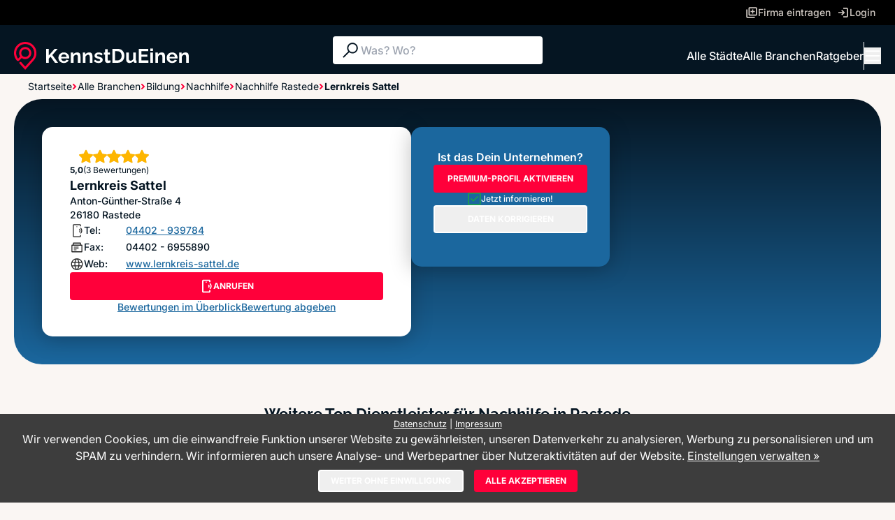

--- FILE ---
content_type: text/html; charset=utf-8
request_url: https://www.kennstdueinen.de/nachhilfe-rastede-lernkreis-sattel-d263412.html
body_size: 63431
content:
<html lang="de">

<head>
    <meta charset="utf-8">
    <meta http-equiv="X-UA-Compatible" content="IE=edge,chrome=1">
    <meta name="viewport" content="width=device-width, initial-scale=1.0">
    <meta name="title" content="Lernkreis Sattel » 3 geprüfte Bewertungen">
            <meta name="description" content="Lernkreis Sattel in Rastede ✓ 3 Kunden-Bewertungen ★ 5,0 von 5 Sternen ☎ Telefonnummer ⌚ Öffnungszeiten ✉ Jetzt kontaktieren">
                <meta name="keywords" content="Lernkreis Sattel, Rastede, Nachhilfe, Bewertungen, Erfahrungsberichte, Empfehlungen, Dienstleister">
    
    <meta name="robots" content="index,follow">
    <meta name="revisit-after" content="1 day">
    <meta name="author" content="WinLocal GmbH">
    <link rel="icon" href="/favicon.ico">
    <link rel="apple-touch-icon-precomposed" href="/apple-touch-icon.png">

    <link rel="stylesheet" href="/app2/css/style.css?1769037137">
    <link rel="stylesheet" href="/app2/css/cookieManager.css?1769037137">

    
    <script>
    window.dataLayer = window.dataLayer || [];

    function gtag() {
        dataLayer.push(arguments);
    }

    gtag('js', new Date());
    gtag('consent', 'default', {
        ad_storage: 'denied',
        analytics_storage: 'denied',
        functionality_storage: 'denied',
        personalization_storage: 'denied',
        security_storage: 'granted'
    });
    (function (w, d, s, l, i) {
        w[l] = w[l] || [];
        w[l].push({
            'gtm.start':
                new Date().getTime(), event: 'gtm.js'
        });
        var f = d.getElementsByTagName(s)[0],
            j = d.createElement(s), dl = l != 'dataLayer' ? '&l=' + l : '';
        j.async = true;
        j.src =
            'https://www.googletagmanager.com/gtm.js?id=' + i + dl;
        f.parentNode.insertBefore(j, f);
    })(window, document, 'script', 'dataLayer', 'GTM-P3PCXS');
</script>
    <title>Lernkreis Sattel » 3 geprüfte Bewertungen</title>
</head>

<body id="service-provider" class="relative bg-cream min-h-screen" :class="{ 'overflow-hidden md:overflow-auto': menuOpen }" x-data="{ menuOpen: false, contactModalOpened: false }">

<!-- Top Navigation - Desktop only -->
<nav id="main-header"
        class="bg-black w-full px-5 justify-center items-center gap-8 h-9 hidden lg:flex"
>
    <div class="max-w-[1280px] flex justify-end items-center gap-5 flex-1">
        <!-- Firma eintragen -->
        <a href="/serviceProvider/registerForm" class="flex items-center gap-2 min-w-[131px] text-text-muted hover:text-light-blue hover:underline">
            <svg
                    class="w-[18px] h-[18px] flex-shrink-0"
                    viewBox="0 0 18 18"
                    fill="none"
            >
                <g clip-path="url(#clip0_6062_2779)">
                    <path
                            d="M9.85312 10.3969H11.3531V8.14692H13.6031V6.64692H11.3531V4.39692H9.85312V6.64692H7.60312V8.14692H9.85312V10.3969ZM6.1569 13.5493C5.68462 13.5493 5.28225 13.383 4.94955 13.0504C4.61692 12.7178 4.45057 12.3153 4.45057 11.8431V2.9507C4.45057 2.47842 4.61692 2.07597 4.94955 1.74335C5.28217 1.41072 5.68462 1.24437 6.1569 1.24445H15.0493C15.5215 1.24445 15.924 1.41072 16.2566 1.74335C16.5892 2.07597 16.7556 2.47842 16.7555 2.9507V11.8431C16.7555 12.3153 16.5892 12.7177 16.2566 13.0504C15.924 13.383 15.5215 13.5494 15.0493 13.5494L6.1569 13.5493ZM6.1569 11.8431H15.0493V2.9507H6.1569V11.8431ZM2.95065 16.7556C2.47837 16.7556 2.07592 16.5892 1.7433 16.2566C1.41067 15.924 1.24432 15.5215 1.24432 15.0492V4.4507H2.95057V15.0493H13.5492V16.7556H2.95065Z"
                            fill="currentColor"
                    ></path>
                </g>
                <defs>
                    <clipPath id="clip0_6062_2779">
                        <rect width="18" height="18" fill="white"></rect>
                    </clipPath>
                </defs>
            </svg>
            <span class="text-sm font-medium"
            >Firma eintragen</span
            >
        </a>

        <!-- Login -->
        <a href="https://osz.winlocal.de/" class="flex items-center gap-2 min-w-[63px] text-text-muted hover:text-light-blue hover:underline">
            <svg
                    class="w-[18px] h-[18px] flex-shrink-0"
                    viewBox="0 0 18 18"
                    fill="none"
            >
                <g clip-path="url(#clip0_6062_2785)">
                    <path
                            d="M8.96422 15.9025V14.1962H14.1962V3.80385H8.96422V2.0976H14.1962C14.6685 2.0976 15.0709 2.26387 15.4036 2.5965C15.7362 2.92912 15.9025 3.33157 15.9025 3.80385V14.1962C15.9025 14.6685 15.7362 15.0709 15.4036 15.4036C15.0709 15.7362 14.6685 15.9025 14.1962 15.9025L8.96422 15.9025ZM7.32502 12.9653L6.1458 11.7388L8.03152 9.85312H2.0976V8.14687H8.0316L6.14587 6.26115L7.32502 5.03475L11.2858 9L7.32502 12.9653Z"
                            fill="currentColor"
                    ></path>
                </g>
                <defs>
                    <clipPath id="clip0_6062_2785">
                        <rect width="18" height="18" fill="white"></rect>
                    </clipPath>
                </defs>
            </svg>
            <span class="text-sm font-medium">Login</span>
        </a>
    </div>
</nav>


<!-- Main Navigation -->
<nav
        class="sticky h-[70px] top-0 z-50 w-full bg-dark-blue px-5 py-4 flex justify-center gap-8"
>
    <div
            class="max-w-[1280px] flex justify-between items-center gap-5 flex-1 flex-wrap"
    >
        <!-- Logo -->
        <div class="lg:h-10">
            <a href="/">
                <div class="lg:h-10 flex-shrink-0 w-[250px] h-[40px]" aria-hidden="true"><svg viewBox="0 0 250 40" fill="none" xmlns="http://www.w3.org/2000/svg">
    <g clip-path="url(#clip0_6113_1355)">
        <path d="M45.8982 29.9445V9.95896H49.7989V19.4587L58.2218 9.93091H62.5182L54.8299 18.8383L62.9988 29.9445H58.5894L52.3709 21.3187L49.7988 23.969V29.9445H45.8982Z"
              fill="white"/>
        <path d="M71.3086 30.2261C70.1213 30.2261 69.0473 30.0261 68.0862 29.6278C67.1251 29.2289 66.3055 28.6812 65.6271 27.9857C64.9486 27.2897 64.4303 26.4964 64.0726 25.6055C63.7143 24.715 63.5355 23.7595 63.5355 22.7387C63.5355 21.3652 63.8507 20.099 64.4824 18.9384C65.1134 17.7784 66.0086 16.8504 67.1676 16.1544C68.3264 15.4589 69.716 15.1101 71.3367 15.1101C72.9381 15.1101 74.3138 15.4594 75.4636 16.1559C76.6126 16.8529 77.4987 17.7684 78.1203 18.9019C78.7423 20.0359 79.0532 21.2716 79.0532 22.6095C79.0532 22.8515 79.0434 23.079 79.0248 23.2925C79.0059 23.5064 78.9868 23.6878 78.9685 23.8362H67.5491C67.6057 24.6069 67.8178 25.2628 68.1851 25.8035C68.5527 26.3447 69.0234 26.7621 69.5985 27.0552C70.1729 27.3494 70.7807 27.4957 71.4215 27.4957C72.1939 27.4957 72.9147 27.3128 73.584 26.947C74.2524 26.5807 74.7096 26.0881 74.9546 25.4688L78.177 26.3697C77.8378 27.1204 77.3382 27.7868 76.679 28.3681C76.0191 28.9498 75.2374 29.4053 74.3329 29.7335C73.4285 30.0612 72.4201 30.2261 71.3086 30.2261ZM67.4361 21.472H75.1808C75.1053 20.7384 74.8933 20.101 74.5448 19.5598C74.1961 19.0191 73.7392 18.5972 73.1741 18.2946C72.6088 17.9919 71.977 17.8406 71.2802 17.8406C70.6019 17.8406 69.9845 17.9919 69.4287 18.2946C68.8727 18.5972 68.4206 19.0192 68.0721 19.5598C67.7232 20.101 67.5111 20.7384 67.4361 21.472Z"
              fill="white"/>
        <path d="M95.1362 29.9446H91.3487V21.7889C91.3487 20.6238 91.1459 19.773 90.7409 19.2363C90.3356 18.7002 89.7562 18.4321 89.0027 18.4321C88.494 18.4321 87.9803 18.5604 87.4622 18.8169C86.9437 19.074 86.4822 19.4263 86.0772 19.8752C85.6719 20.3242 85.3564 20.8418 85.1302 21.4281V29.9447H81.371V15.3359H84.7911V18.0608C85.1679 17.4305 85.6482 16.9013 86.2327 16.4744C86.8166 16.0479 87.4856 15.7137 88.2396 15.4727C88.9929 15.2317 89.8035 15.1104 90.6702 15.1104C91.5933 15.1104 92.3521 15.2732 92.9456 15.5979C93.5394 15.9226 93.9915 16.3631 94.3024 16.9198C94.6134 17.477 94.8298 18.0934 94.9525 18.7709C95.0748 19.4478 95.1362 20.1298 95.1362 20.8158L95.1362 29.9446Z"
              fill="white"/>
        <path d="M112.208 29.9446H108.421V21.7889C108.421 20.6238 108.218 19.773 107.813 19.2363C107.408 18.7002 106.828 18.4321 106.075 18.4321C105.566 18.4321 105.052 18.5604 104.534 18.8169C104.016 19.074 103.554 19.4263 103.149 19.8752C102.744 20.3242 102.428 20.8418 102.202 21.4281V29.9447H98.4431V15.3359H101.863V18.0608C102.24 17.4305 102.72 16.9013 103.305 16.4744C103.889 16.0479 104.558 15.7137 105.312 15.4727C106.065 15.2317 106.876 15.1104 107.742 15.1104C108.665 15.1104 109.424 15.2732 110.018 15.5979C110.611 15.9226 111.064 16.3631 111.375 16.9198C111.685 17.477 111.902 18.0934 112.025 18.7709C112.147 19.4478 112.208 20.1298 112.208 20.8158L112.208 29.9446Z"
              fill="white"/>
        <path d="M120.97 30.2261C119.707 30.2261 118.497 30.0191 117.338 29.6067C116.179 29.1943 115.194 28.584 114.384 27.7772L115.769 25.3284C116.636 26.0414 117.493 26.5666 118.341 26.9043C119.189 27.2421 120.018 27.4109 120.829 27.4109C121.564 27.4109 122.152 27.2846 122.595 27.0311C123.038 26.7775 123.26 26.3977 123.26 25.8911C123.26 25.5208 123.137 25.2382 122.892 25.0442C122.647 24.8498 122.294 24.6824 121.832 24.5436C121.37 24.4043 120.81 24.2425 120.15 24.0576C119.057 23.7238 118.148 23.3861 117.423 23.0434C116.697 22.7006 116.146 22.2747 115.769 21.7651C115.392 21.256 115.204 20.6025 115.204 19.8063C115.204 18.8432 115.454 18.0144 115.953 17.3194C116.452 16.6244 117.149 16.0827 118.045 15.6939C118.94 15.305 119.99 15.1101 121.196 15.1101C122.251 15.1101 123.25 15.275 124.192 15.6032C125.134 15.9314 125.992 16.4615 126.765 17.1931L125.21 19.6139C124.475 19.0136 123.769 18.5771 123.09 18.305C122.412 18.0334 121.724 17.8971 121.027 17.8971C120.631 17.8971 120.259 17.9432 119.91 18.0354C119.561 18.1276 119.279 18.2805 119.062 18.4929C118.846 18.7054 118.737 19.0055 118.737 19.3934C118.737 19.7256 118.836 19.9937 119.034 20.1966C119.232 20.4001 119.533 20.5749 119.939 20.7228C120.344 20.8706 120.838 21.037 121.423 21.2214C122.61 21.5541 123.608 21.8913 124.419 22.2331C125.229 22.5748 125.846 23.0043 126.27 23.5214C126.694 24.0385 126.906 24.74 126.906 25.6265C126.906 27.0676 126.369 28.1946 125.295 29.0073C124.221 29.8201 122.779 30.2261 120.97 30.2261Z"
              fill="white"/>
        <path d="M138.353 29.2124C138.014 29.3632 137.623 29.518 137.18 29.6769C136.737 29.8367 136.256 29.968 135.738 30.0712C135.22 30.1739 134.697 30.2261 134.17 30.2261C133.453 30.2261 132.803 30.1048 132.219 29.8638C131.635 29.6217 131.169 29.2359 130.82 28.7058C130.471 28.1766 130.297 27.4836 130.297 26.6288V18.2069H128.375V15.3357H130.297V10.5503H134.113V15.3357H137.222V18.2069H134.113V25.347C134.132 25.8476 134.273 26.2134 134.537 26.4449C134.801 26.6764 135.14 26.7921 135.555 26.7921C135.931 26.7921 136.308 26.7215 136.685 26.5807C137.062 26.4399 137.373 26.3136 137.618 26.2008L138.353 29.2124Z"
              fill="white"/>
        <path d="M140.699 29.9445V9.95898H147.991C150.177 9.95898 152.005 10.4049 153.475 11.2964C154.945 12.1878 156.047 13.3889 156.782 14.8992C157.517 16.41 157.884 18.0847 157.884 19.9237C157.884 21.9506 157.479 23.7144 156.669 25.2157C155.858 26.717 154.714 27.8805 153.234 28.7058C151.755 29.5321 150.007 29.9445 147.991 29.9445L140.699 29.9445ZM153.955 19.9237C153.955 18.6289 153.719 17.4889 153.249 16.5037C152.777 15.5186 152.099 14.7494 151.213 14.1957C150.328 13.642 149.253 13.3649 147.991 13.3649H144.599V26.5386H147.991C149.291 26.5386 150.38 26.2479 151.256 25.6662C152.132 25.0844 152.801 24.2962 153.263 23.3015C153.724 22.3074 153.955 21.1814 153.955 19.9237Z"
              fill="white"/>
        <path d="M160.4 24.4816V15.3357H164.215V23.6518C164.215 24.7642 164.423 25.6031 164.837 26.1688C165.252 26.7346 165.864 27.0172 166.675 27.0172C167.164 27.0172 167.65 26.921 168.13 26.7275C168.611 26.5351 169.053 26.2455 169.459 25.8596C169.864 25.4733 170.208 24.9867 170.491 24.3979V15.3357H174.306V25.7363C174.306 26.1257 174.372 26.4038 174.504 26.5706C174.636 26.738 174.862 26.8392 175.182 26.8763V29.9445C174.805 30.0006 174.49 30.0432 174.236 30.0713C173.981 30.0993 173.75 30.1134 173.543 30.1134C172.883 30.1134 172.342 29.955 171.918 29.6393C171.494 29.3231 171.234 28.9047 171.141 28.3846L171.056 27.2145C170.396 28.1997 169.553 28.9483 168.526 29.4594C167.499 29.97 166.354 30.2261 165.092 30.2261C163.565 30.2261 162.402 29.738 161.601 28.7624C160.8 27.7862 160.4 26.3597 160.4 24.4816Z"
              fill="white"/>
        <path d="M192.339 26.5386V29.9445H178.405V9.95898H192.085V13.3649H182.305V18.1784H190.728V21.3312H182.305V26.5386H192.339Z"
              fill="white"/>
        <path d="M195.025 13.1118V9.39624H198.784V13.1118H195.025ZM195.025 29.9445V15.1949H198.784V29.9445H195.025Z"
              fill="white"/>
        <path d="M215.997 29.9446H212.21V21.7889C212.21 20.6238 212.007 19.773 211.602 19.2363C211.196 18.7002 210.617 18.4321 209.863 18.4321C209.355 18.4321 208.841 18.5604 208.323 18.8169C207.805 19.074 207.343 19.4263 206.938 19.8752C206.533 20.3242 206.217 20.8418 205.991 21.4281V29.9447H202.232V15.3359H205.652V18.0608C206.029 17.4305 206.509 16.9013 207.093 16.4744C207.678 16.0479 208.347 15.7137 209.101 15.4727C209.854 15.2317 210.664 15.1104 211.531 15.1104C212.454 15.1104 213.213 15.2732 213.807 15.5979C214.4 15.9226 214.852 16.3631 215.163 16.9198C215.474 17.477 215.691 18.0934 215.813 18.7709C215.936 19.4478 215.997 20.1298 215.997 20.8158L215.997 29.9446Z"
              fill="white"/>
        <path d="M226.172 30.2261C224.985 30.2261 223.911 30.0261 222.95 29.6278C221.989 29.2289 221.169 28.6812 220.491 27.9857C219.813 27.2897 219.294 26.4964 218.936 25.6055C218.578 24.715 218.399 23.7595 218.399 22.7387C218.399 21.3652 218.715 20.099 219.346 18.9384C219.977 17.7784 220.872 16.8504 222.031 16.1544C223.19 15.4589 224.58 15.1101 226.201 15.1101C227.802 15.1101 229.178 15.4594 230.327 16.1559C231.476 16.8529 232.363 17.7684 232.984 18.9019C233.606 20.0359 233.917 21.2716 233.917 22.6095C233.917 22.8515 233.907 23.079 233.889 23.2925C233.87 23.5064 233.851 23.6878 233.832 23.8362H222.413C222.47 24.6069 222.681 25.2628 223.049 25.8035C223.417 26.3447 223.888 26.7621 224.462 27.0552C225.037 27.3494 225.645 27.4957 226.285 27.4957C227.058 27.4957 227.779 27.3128 228.448 26.947C229.117 26.5807 229.573 26.0881 229.818 25.4688L233.041 26.3697C232.702 27.1204 232.202 27.7868 231.543 28.3681C230.883 28.9498 230.101 29.4053 229.197 29.7335C228.292 30.0612 227.284 30.2261 226.172 30.2261ZM222.3 21.472H230.045C229.969 20.7384 229.757 20.101 229.409 19.5598C229.06 19.0191 228.603 18.5972 228.038 18.2946C227.473 17.9919 226.841 17.8406 226.144 17.8406C225.466 17.8406 224.848 17.9919 224.293 18.2946C223.737 18.5972 223.284 19.0192 222.936 19.5598C222.587 20.101 222.375 20.7384 222.3 21.472Z"
              fill="white"/>
        <path d="M250 29.9446H246.213V21.7889C246.213 20.6238 246.01 19.773 245.605 19.2363C245.199 18.7002 244.62 18.4321 243.866 18.4321C243.358 18.4321 242.844 18.5604 242.326 18.8169C241.808 19.074 241.346 19.4263 240.941 19.8752C240.536 20.3242 240.22 20.8418 239.994 21.4281V29.9447H236.235V15.3359H239.655V18.0608C240.032 17.4305 240.512 16.9013 241.096 16.4744C241.68 16.0479 242.35 15.7137 243.103 15.4727C243.857 15.2317 244.667 15.1104 245.534 15.1104C246.457 15.1104 247.216 15.2732 247.81 15.5979C248.403 15.9226 248.855 16.3631 249.166 16.9198C249.477 17.477 249.694 18.0934 249.816 18.7709C249.939 19.4478 250 20.1298 250 20.8158L250 29.9446Z"
              fill="white"/>
        <path d="M27.0741 4.3456C23.8139 1.29105 19.5501 -0.241404 15.0598 0.0309464C7.27563 0.503546 0.83495 6.6807 0.0780084 14.3991C-0.230974 17.5515 0.381669 20.6823 1.84931 23.4529C2.47496 24.6347 3.24596 25.7342 4.13957 26.7193C4.55429 27.1808 5.12491 27.4448 5.74623 27.4621C6.36179 27.477 6.95269 27.2477 7.39297 26.8097L11.0939 23.1232C12.5634 24.1434 14.2768 24.6818 16.062 24.6818C20.8666 24.6818 24.7756 20.7891 24.7756 16.004C24.7756 11.2189 20.8666 7.3264 16.062 7.3264C11.2575 7.3264 7.34803 11.2191 7.34803 16.004C7.34803 17.7819 7.88873 19.4881 8.91368 20.952L5.86643 23.9866C5.37208 23.3616 4.93954 22.7006 4.57889 22.0188C3.63944 20.2458 3.13831 18.3304 3.08956 16.3258C2.9317 9.86675 7.60445 4.2408 13.9577 3.2396C17.7557 2.64155 21.5942 3.70885 24.4865 6.16915C27.385 8.63475 29.0472 12.2181 29.0472 16.0003C29.0472 18.1241 28.5446 20.1486 27.554 22.0188C27.0456 22.9794 26.4175 23.8736 25.6871 24.6779L16.0664 35.3904L10.3895 29.0688C10.1037 28.7505 9.71024 28.5688 9.28251 28.5568C8.85815 28.551 8.45116 28.7044 8.148 29.0063C7.56915 29.5827 7.54309 30.5096 8.08861 31.1168L16.0664 40L27.9851 26.7284C28.8821 25.7409 29.6555 24.6385 30.2836 23.4529C31.4934 21.1678 32.133 18.5904 32.133 16.0003C32.133 11.5415 30.3361 7.4023 27.0741 4.3456ZM10.403 16.0039C10.403 12.8965 12.9414 10.3684 16.062 10.3684C19.1827 10.3684 21.7211 12.8965 21.7211 16.0039C21.7211 19.1114 19.1827 21.6395 16.062 21.6395C12.9414 21.6395 10.403 19.1116 10.403 16.0039Z"
              fill="#FF003A"/>
    </g>
    <defs>
        <clipPath id="clip0_6113_1355">
            <rect width="250" height="40" fill="white"/>
        </clipPath>
    </defs>
</svg>
</div>
            </a>
        </div>

        <!-- Search Bar - Desktop only -->
        <form class="search-form hidden md:block relative"
                id="main-search-form"
                method="post" action="/search/serviceprovider">
            <div
                    class="flex items-center gap-2 min-w-[300px] flex-1 h-10 px-2.5 bg-white rounded z-30 relative"
            >
                <svg class="w-[30px] h-[30px]" viewBox="0 0 30 30" fill="none">
                    <g clip-path="url(#clip0_6062_3120)">
                        <path
                                d="M4.25496 24.4039L12.1059 16.553C11.6059 15.9522 11.206 15.2455 10.9062 14.433C10.6066 13.6205 10.4568 12.7679 10.4568 11.8752C10.4568 9.73868 11.1971 7.93058 12.6777 6.45078C14.1585 4.97098 15.9669 4.23108 18.1027 4.23108C20.2385 4.23108 22.0465 4.97138 23.5258 6.45198C25.0052 7.93278 25.7449 9.74118 25.7449 11.877C25.7449 14.013 25.005 15.8207 23.5252 17.3001C22.0454 18.7795 20.2373 19.5192 18.1008 19.5192C17.2323 19.5192 16.3917 19.3734 15.5792 19.0817C14.7667 18.79 14.0479 18.3862 13.4229 17.8701L5.57196 25.7214L4.25496 24.4039ZM22.1934 15.9676C23.3113 14.8499 23.8703 13.4857 23.8703 11.8751C23.8703 10.2645 23.3113 8.90028 22.1934 7.78258C21.0757 6.66468 19.7115 6.10568 18.1009 6.10568C16.4903 6.10568 15.1261 6.66468 14.0084 7.78258C12.8905 8.90028 12.3315 10.2645 12.3315 11.8751C12.3315 13.4857 12.8905 14.8499 14.0084 15.9676C15.1261 17.0855 16.4903 17.6445 18.1009 17.6445C19.7115 17.6445 21.0757 17.0855 22.1934 15.9676Z"
                                fill="#051522"
                        ></path>
                    </g>
                    <defs>
                        <clipPath id="clip0_6062_3120">
                            <rect width="30" height="30" fill="white"></rect>
                        </clipPath>
                    </defs>
                </svg>
                <input
                        class="search-form-query flex-1 text-base font-medium outline-none"
                        id="query" name="Search[query]" type="search"
                        placeholder="Was? Wo?" autocomplete="off"
                        aria-label="Suche"
                    >
            </div>
            <ul class="search-form-suggestions absolute top-9 p-4 bg-dark-blue/90 backdrop-blur-[25px] border-[1px] border-text-muted/30 text-white rounded-b-[10px] w-full z-20"
                    style="display: none;">
            </ul>
        </form>

        <!-- Navigation Links - Desktop only -->
        <div class="flex items-center gap-8">
            <a href="/top-staedte.html" class="hidden lg:inline text-white hover:text-light-blue hover:underline text-base font-medium">Alle
                Städte</a>
            <a href="/branchen.html" class="hidden lg:inline text-white hover:text-light-blue hover:underline text-base font-medium">Alle
                Branchen</a>
            <a href="/magazin/" class="hidden lg:inline text-white hover:text-light-blue hover:underline text-base font-medium">Ratgeber</a>
            <div class="hidden lg:inline w-px h-10 bg-white"></div>
            <!-- Burger Menu / Close Button -->
            <button
                    @click="menuOpen = !menuOpen"
                    class="w-6 h-6 flex flex-col justify-center items-center gap-1.5 text-white hover:text-light-blue"
            >
                <!-- Burger Icon (when menu is closed) -->
                <svg
                        x-show="!menuOpen"
                        class="w-6 h-4"
                        viewBox="0 0 25 16"
                        fill="none"
                >
                    <path
                            d="M2.5 1L22.5 1"
                            stroke="currentColor"
                            stroke-width="2"
                            stroke-linecap="round"
                    ></path>
                    <path
                            d="M2.5 8L22.5 8"
                            stroke="currentColor"
                            stroke-width="2"
                            stroke-linecap="round"
                    ></path>
                    <path
                            d="M2.5 15L22.5 15"
                            stroke="currentColor"
                            stroke-width="2"
                            stroke-linecap="round"
                    ></path>
                </svg>
                <!-- Close Icon (when menu is open) -->
                <svg
                        x-show="menuOpen"
                        class="w-[14px] h-[14px] text-white hover:text-light-blue hover:underline"
                        viewBox="0 0 16 16"
                        fill="none"
                        style="display: none"
                >
                    <path
                            d="M1.00012 1L14.1423 14.1421"
                            stroke="currentColor"
                            stroke-width="2"
                            stroke-linecap="round"
                    />
                    <path
                            d="M14.1421 1L0.999954 14.1421"
                            stroke="currentColor"
                            stroke-width="2"
                            stroke-linecap="round"
                    />
                </svg>
            </button>
        </div>
    </div>

    <!-- Unified Responsive Menu -->
    <div
            x-show="menuOpen"
            x-transition:enter="transition ease-out duration-200"
            x-transition:enter-start="opacity-0 transform -translate-y-2"
            x-transition:enter-end="opacity-100 transform translate-y-0"
            x-transition:leave="transition ease-in duration-150"
            x-transition:leave-start="opacity-100 transform translate-y-0"
            x-transition:leave-end="opacity-0 transform -translate-y-2"
            @click.away="menuOpen = false"
            class="fixed inset-0 mt-[70px] lg:mt-0 lg:absolute lg:top-full lg:left-0 lg:right-0 lg:inset-auto bg-dark-blue/90 backdrop-blur-[25px] z-50 lg:shadow-lg overflow-y-auto"
            id="menu"
            style="display:none"
    >
        <div
                class="flex flex-col lg:flex-row h-full lg:min-h-[240px] lg:min-w-[880px] p-5 lg:py-[50px] lg:justify-center lg:items-start gap-2.5 overflow-y-auto"
        >
            <div
                    class="flex flex-col lg:flex-row lg:max-w-[1280px] lg:items-start flex-1 self-stretch gap-2.5"
            >
                <!-- MOBILE CTA Button -->
                <a class="lg:hidden" href="/serviceProvider/registerForm">
                    <button
                            class="w-full btn btn-highlighted btn-md"
                    >
                        <svg
                                class="w-5 h-5 flex-shrink-0"
                                viewBox="0 0 20 20"
                                fill="none"
                        >
                            <g clip-path="url(#clip0_cta)">
                                <path
                                        d="M10.9479 11.5522H12.6146V9.05223H15.1146V7.38556H12.6146V4.88556H10.9479V7.38556H8.4479V9.05223H10.9479V11.5522ZM6.84098 15.0549C6.31623 15.0549 5.86915 14.8701 5.49949 14.5006C5.1299 14.131 4.94507 13.6838 4.94507 13.1591V3.27865C4.94507 2.7539 5.1299 2.30673 5.49949 1.93715C5.86907 1.56756 6.31623 1.38273 6.84098 1.38281H16.7214C17.2462 1.38281 17.6933 1.56756 18.0629 1.93715C18.4325 2.30673 18.6173 2.7539 18.6172 3.27865V13.1591C18.6172 13.6838 18.4325 14.1309 18.0629 14.5006C17.6933 14.8701 17.2462 15.055 16.7214 15.055L6.84098 15.0549ZM6.84098 13.1591H16.7214V3.27865H6.84098V13.1591ZM3.27848 18.6174C2.75373 18.6174 2.30657 18.4326 1.93698 18.063C1.5674 17.6934 1.38257 17.2462 1.38257 16.7215V4.94531H3.2784V16.7216H15.0547V18.6174H3.27848Z"
                                        fill="white"
                                />
                            </g>
                            <defs>
                                <clipPath id="clip0_cta">
                                    <rect width="20" height="20" fill="white"/>
                                </clipPath>
                            </defs>
                        </svg>
                        <span>FIRMA KOSTENLOS EINTRAGEN</span
                        >
                    </button>
                </a>

                <!-- Left Column - Search Functions -->
                <div class="flex min-w-[130px] flex-col items-end gap-2.5">
                    <div class="flex items-center gap-2 self-stretch">
                        <svg class="w-[26px] h-[26px]" viewBox="0 0 26 26" fill="none">
                            <g clip-path="url(#clip0_search1)">
                                <path
                                        d="M3.68767 21.15L10.4918 14.346C10.0584 13.8252 9.71187 13.2128 9.45198 12.5086C9.1923 11.8045 9.06252 11.0655 9.06252 10.2918C9.06252 8.44016 9.70418 6.87312 10.9874 5.59067C12.2708 4.30822 13.838 3.66699 15.6891 3.66699C17.5401 3.66699 19.107 4.30854 20.3891 5.59186C21.6712 6.87528 22.3122 8.44243 22.3122 10.2935C22.3122 12.1447 21.671 13.7114 20.3886 14.9936C19.1061 16.2757 17.5391 16.9168 15.6874 16.9168C14.9347 16.9168 14.2062 16.7904 13.502 16.5376C12.7979 16.2849 12.1749 15.9349 11.6333 15.4877L4.82918 22.2921L3.68767 21.15ZM19.2344 13.8386C20.2032 12.8699 20.6877 11.6877 20.6877 10.2918C20.6877 8.89592 20.2032 7.71368 19.2344 6.74496C18.2657 5.77613 17.0834 5.29167 15.6875 5.29167C14.2917 5.29167 13.1094 5.77613 12.1407 6.74496C11.1719 7.71368 10.6874 8.89592 10.6874 10.2918C10.6874 11.6877 11.1719 12.8699 12.1407 13.8386C13.1094 14.8075 14.2917 15.2919 15.6875 15.2919C17.0834 15.2919 18.2657 14.8075 19.2344 13.8386Z"
                                        fill="white"
                                />
                            </g>
                            <defs>
                                <clipPath id="clip0_search1">
                                    <rect width="26" height="26" fill="white"/>
                                </clipPath>
                            </defs>
                        </svg>
                        <a
                                href="/branchen.html"
                                class="flex-1 text-white text-sm font-medium leading-5 hover:text-light-blue hover:underline"
                        >Alle Branchen</a
                        >
                    </div>
                    <div class="flex items-center gap-2 self-stretch">
                        <svg class="w-[26px] h-[26px]" viewBox="0 0 26 26" fill="none">
                            <g clip-path="url(#clip0_search2)">
                                <path
                                        d="M3.68767 21.15L10.4918 14.346C10.0584 13.8252 9.71187 13.2128 9.45198 12.5086C9.1923 11.8045 9.06252 11.0655 9.06252 10.2918C9.06252 8.44016 9.70418 6.87312 10.9874 5.59067C12.2708 4.30822 13.838 3.66699 15.6891 3.66699C17.5401 3.66699 19.107 4.30854 20.3891 5.59186C21.6712 6.87528 22.3122 8.44243 22.3122 10.2935C22.3122 12.1447 21.671 13.7114 20.3886 14.9936C19.1061 16.2757 17.5391 16.9168 15.6874 16.9168C14.9347 16.9168 14.2062 16.7904 13.502 16.5376C12.7979 16.2849 12.1749 15.9349 11.6333 15.4877L4.82918 22.2921L3.68767 21.15ZM19.2344 13.8386C20.2032 12.8699 20.6877 11.6877 20.6877 10.2918C20.6877 8.89592 20.2032 7.71368 19.2344 6.74496C18.2657 5.77613 17.0834 5.29167 15.6875 5.29167C14.2917 5.29167 13.1094 5.77613 12.1407 6.74496C11.1719 7.71368 10.6874 8.89592 10.6874 10.2918C10.6874 11.6877 11.1719 12.8699 12.1407 13.8386C13.1094 14.8075 14.2917 15.2919 15.6875 15.2919C17.0834 15.2919 18.2657 14.8075 19.2344 13.8386Z"
                                        fill="white"
                                />
                            </g>
                            <defs>
                                <clipPath id="clip0_search2">
                                    <rect width="26" height="26" fill="white"/>
                                </clipPath>
                            </defs>
                        </svg>
                        <a
                                href="/top-staedte.html"
                                class="flex-1 text-white text-sm font-medium leading-5 hover:text-light-blue hover:underline"
                        >Alle Städte</a
                        >
                    </div>
                </div>

                <!-- Separator -->
                <div
                        class="flex lg:min-w-[41px] justify-center items-center lg:flex-1 lg:self-stretch"
                >
                    <div class="w-full h-px lg:w-px lg:h-[140px] bg-gradient-end"></div>
                </div>

                <!-- Middle Column - Navigation -->
                <div class="flex min-w-[140px] flex-col items-end gap-2.5">
                    <div class="flex items-center gap-2 self-stretch">
                        <svg class="w-[26px] h-[26px]" viewBox="0 0 27 26" fill="none">
                            <g clip-path="url(#clip0_home)">
                                <path
                                        d="M7.29999 20.5834H10.9251V14.1459H16.6749V20.5834H20.3V10.8334L13.8 5.9375L7.29999 10.8334V20.5834ZM5.67499 22.2084V10.0209L13.8 3.90625L21.925 10.0209V22.2084H15.0499V15.7709H12.5501V22.2084H5.67499Z"
                                        fill="white"
                                />
                            </g>
                            <defs>
                                <clipPath id="clip0_home">
                                    <rect
                                            width="26"
                                            height="26"
                                            fill="white"
                                            transform="translate(0.799988)"
                                    />
                                </clipPath>
                            </defs>
                        </svg>
                        <a
                                href="/"
                                class="text-white text-sm font-medium leading-5 hover:text-light-blue hover:underline"
                        >Startseite</a
                        >
                    </div>
                                                                                                                <div class="flex items-center gap-2 self-stretch">
                            <svg class="w-[26px] h-[26px] shrink-0" viewBox="0 0 27 26" fill="none">
                                <g clip-path="url(#clip0_arrow1)">
                                    <path
                                            d="M15.8 19.125L14.6582 17.9502L18.7958 13.8127H5.67499V12.1877H18.7958L14.6583 8.05012L15.8001 6.87524L21.9251 13.0002L15.8 19.125Z"
                                            fill="white"
                                    />
                                </g>
                                <defs>
                                    <clipPath id="clip0_arrow1">
                                        <rect
                                                width="26"
                                                height="26"
                                                fill="white"
                                                transform="translate(0.799988)"
                                        />
                                    </clipPath>
                                </defs>
                            </svg>
                            <a
                                    title="Alle Branchen"
                                    href="/branchen.html"
                                    class="text-white text-sm font-medium leading-5 hover:text-light-blue hover:underline"
                            >Alle Branchen</a
                            >
                        </div>
                                                                    <div class="flex items-center gap-2 self-stretch">
                            <svg class="w-[26px] h-[26px] shrink-0" viewBox="0 0 27 26" fill="none">
                                <g clip-path="url(#clip0_arrow1)">
                                    <path
                                            d="M15.8 19.125L14.6582 17.9502L18.7958 13.8127H5.67499V12.1877H18.7958L14.6583 8.05012L15.8001 6.87524L21.9251 13.0002L15.8 19.125Z"
                                            fill="white"
                                    />
                                </g>
                                <defs>
                                    <clipPath id="clip0_arrow1">
                                        <rect
                                                width="26"
                                                height="26"
                                                fill="white"
                                                transform="translate(0.799988)"
                                        />
                                    </clipPath>
                                </defs>
                            </svg>
                            <a
                                    title="Bildung"
                                    href="/branche-bildung-50.html"
                                    class="text-white text-sm font-medium leading-5 hover:text-light-blue hover:underline"
                            >Bildung</a
                            >
                        </div>
                                                                    <div class="flex items-center gap-2 self-stretch">
                            <svg class="w-[26px] h-[26px] shrink-0" viewBox="0 0 27 26" fill="none">
                                <g clip-path="url(#clip0_arrow1)">
                                    <path
                                            d="M15.8 19.125L14.6582 17.9502L18.7958 13.8127H5.67499V12.1877H18.7958L14.6583 8.05012L15.8001 6.87524L21.9251 13.0002L15.8 19.125Z"
                                            fill="white"
                                    />
                                </g>
                                <defs>
                                    <clipPath id="clip0_arrow1">
                                        <rect
                                                width="26"
                                                height="26"
                                                fill="white"
                                                transform="translate(0.799988)"
                                        />
                                    </clipPath>
                                </defs>
                            </svg>
                            <a
                                    title="Nachhilfe"
                                    href="/branche-nachhilfe-75.html"
                                    class="text-white text-sm font-medium leading-5 hover:text-light-blue hover:underline"
                            >Nachhilfe</a
                            >
                        </div>
                                                                    <div class="flex items-center gap-2 self-stretch">
                            <svg class="w-[26px] h-[26px] shrink-0" viewBox="0 0 27 26" fill="none">
                                <g clip-path="url(#clip0_arrow1)">
                                    <path
                                            d="M15.8 19.125L14.6582 17.9502L18.7958 13.8127H5.67499V12.1877H18.7958L14.6583 8.05012L15.8001 6.87524L21.9251 13.0002L15.8 19.125Z"
                                            fill="white"
                                    />
                                </g>
                                <defs>
                                    <clipPath id="clip0_arrow1">
                                        <rect
                                                width="26"
                                                height="26"
                                                fill="white"
                                                transform="translate(0.799988)"
                                        />
                                    </clipPath>
                                </defs>
                            </svg>
                            <a
                                    title="Nachhilfe Rastede"
                                    href="/ergebnis-nachhilfe-in-rastede-75-1701.html"
                                    class="text-white text-sm font-medium leading-5 hover:text-light-blue hover:underline"
                            >Nachhilfe Rastede</a
                            >
                        </div>
                                                                    <div class="flex items-center gap-2 self-stretch">
                            <svg class="w-[26px] h-[26px] shrink-0" viewBox="0 0 27 26" fill="none">
                                <g clip-path="url(#clip0_arrow1)">
                                    <path
                                            d="M15.8 19.125L14.6582 17.9502L18.7958 13.8127H5.67499V12.1877H18.7958L14.6583 8.05012L15.8001 6.87524L21.9251 13.0002L15.8 19.125Z"
                                            fill="white"
                                    />
                                </g>
                                <defs>
                                    <clipPath id="clip0_arrow1">
                                        <rect
                                                width="26"
                                                height="26"
                                                fill="white"
                                                transform="translate(0.799988)"
                                        />
                                    </clipPath>
                                </defs>
                            </svg>
                            <a
                                    title="Lernkreis Sattel"
                                    href="/nachhilfe-rastede-lernkreis-sattel-d263412.html"
                                    class="text-white text-sm font-medium leading-5 hover:text-light-blue hover:underline"
                            >Lernkreis Sattel</a
                            >
                        </div>
                                    </div>

                <!-- Separator -->
                <div
                        class="flex lg:min-w-[41px] justify-center items-center lg:flex-1 lg:self-stretch"
                >
                    <div class="w-full h-px lg:w-px lg:h-[140px] bg-gradient-end"></div>
                </div>

                <!-- Info Column -->
                <div class="flex min-w-[195px] flex-col items-end gap-2.5">
                    <div class="flex items-center gap-2 self-stretch">
                        <svg class="w-[26px] h-[26px]" viewBox="0 0 27 26" fill="none">
                            <g clip-path="url(#clip0_rules)">
                                <path
                                        d="M9.32967 18.1667C9.60137 18.1667 9.82897 18.0748 10.0124 17.891C10.1957 17.7072 10.2872 17.4794 10.2872 17.2076C10.2872 16.9358 10.1954 16.7083 10.0115 16.5249C9.82767 16.3416 9.59996 16.2501 9.32826 16.2501C9.05656 16.2501 8.82906 16.3419 8.64576 16.5258C8.46235 16.7096 8.37059 16.9373 8.37059 17.2092C8.37059 17.481 8.46246 17.7084 8.6463 17.8917C8.83025 18.0751 9.05807 18.1667 9.32967 18.1667ZM9.32967 13.9583C9.60137 13.9583 9.82897 13.8664 10.0124 13.6826C10.1957 13.4987 10.2872 13.271 10.2872 12.9992C10.2872 12.7274 10.1954 12.5 10.0115 12.3167C9.82767 12.1334 9.59996 12.0419 9.32815 12.0419C9.05634 12.0419 8.82895 12.1337 8.64565 12.3176C8.46224 12.5014 8.37048 12.7291 8.37048 13.0009C8.37048 13.2728 8.46235 13.5001 8.64619 13.6834C8.83014 13.8667 9.05807 13.9583 9.32967 13.9583ZM9.32967 9.75008C9.60137 9.75008 9.82897 9.65821 10.0124 9.47437C10.1957 9.29053 10.2872 9.06281 10.2872 8.79111C10.2872 8.51941 10.1954 8.29191 10.0115 8.10861C9.82767 7.92521 9.59996 7.83345 9.32815 7.83345C9.05634 7.83345 8.82895 7.92531 8.64565 8.10916C8.46224 8.293 8.37048 8.52071 8.37048 8.79241C8.37048 9.06411 8.46235 9.29172 8.64619 9.47524C8.83014 9.65854 9.05807 9.75008 9.32967 9.75008ZM12.6208 18.0208H18.7875V16.3961H12.6209L12.6208 18.0208ZM12.6208 13.8126H18.7875V12.1876H12.6209L12.6208 13.8126ZM12.6208 9.60405H18.7875V7.97937H12.6209L12.6208 9.60405ZM6.35007 22.2084C5.80277 22.2084 5.33964 22.0188 4.96047 21.6397C4.58131 21.2605 4.39172 20.7973 4.39172 20.2501V5.75009C4.39172 5.20279 4.58131 4.73966 4.96047 4.3605C5.33964 3.98133 5.80287 3.79175 6.35007 3.79175H20.8499C21.3972 3.79175 21.8604 3.98133 22.2395 4.3605C22.6187 4.73966 22.8083 5.2029 22.8083 5.75009V20.25C22.8083 20.7973 22.6187 21.2604 22.2395 21.6396C21.8604 22.0187 21.3971 22.2083 20.8499 22.2083L6.35007 22.2084ZM6.35007 20.5834H20.8499C20.9334 20.5834 21.0097 20.5486 21.0791 20.4791C21.1486 20.4098 21.1833 20.3334 21.1833 20.25V5.75009C21.1833 5.66667 21.1485 5.5903 21.0791 5.52096C21.0097 5.45141 20.9334 5.41675 20.8499 5.41675H6.35007C6.26665 5.41675 6.19027 5.45152 6.12094 5.52096C6.05139 5.5903 6.01662 5.66667 6.01662 5.75009V20.25C6.01662 20.3334 6.05139 20.4098 6.12094 20.4791C6.19027 20.5486 6.26665 20.5835 6.35007 20.5834Z"
                                        fill="white"
                                />
                            </g>
                            <defs>
                                <clipPath id="clip0_rules">
                                    <rect
                                            width="26"
                                            height="26"
                                            fill="white"
                                            transform="translate(0.599976)"
                                    />
                                </clipPath>
                            </defs>
                        </svg>
                        <a
                                href="/verhaltensregeln"
                                class="text-white text-sm font-medium leading-5 hover:text-light-blue hover:underline"
                        >Verhaltensregeln</a
                        >
                    </div>
                    <div class="flex items-center gap-2 self-stretch">
                        <svg class="w-[26px] h-[26px]" viewBox="0 0 27 26" fill="none">
                            <g clip-path="url(#clip0_rating)">
                                <path
                                        d="M10.1875 18.2271L13.6 16.1687L17.0125 18.2542L16.1187 14.3542L19.125 11.7542L15.1708 11.4021L13.6 7.71875L12.0291 11.375L8.07497 11.7271L11.0812 14.3542L10.1875 18.2271ZM7.72288 21.625L9.27497 14.9417L4.0896 10.448L10.9312 9.85432L13.6 3.55225L16.2688 9.85432L23.1102 10.448L17.9249 14.9417L19.477 21.6251L13.6 18.0793L7.72288 21.625Z"
                                        fill="white"
                                />
                            </g>
                            <defs>
                                <clipPath id="clip0_rating">
                                    <rect
                                            width="26"
                                            height="26"
                                            fill="white"
                                            transform="translate(0.599976)"
                                    />
                                </clipPath>
                            </defs>
                        </svg>
                        <a
                                href="/bewertungshinweise"
                                class="text-white text-sm font-medium leading-5 hover:text-light-blue hover:underline"
                        >Ranking / Bewertungen</a
                        >
                    </div>
                    <div class="flex items-center gap-2 self-stretch">
                        <svg class="w-[26px] h-[26px]" viewBox="0 0 27 26" fill="none">
                            <g clip-path="url(#clip0_faq)">
                                <path
                                        d="M13.6207 19.0312C13.9304 19.0312 14.1919 18.9246 14.4051 18.7114C14.6183 18.4983 14.7249 18.2369 14.7249 17.9271C14.7249 17.6175 14.6183 17.3559 14.4051 17.1427C14.1919 16.9295 13.9304 16.8229 13.6207 16.8229C13.3111 16.8229 13.0496 16.9295 12.8364 17.1427C12.6232 17.3559 12.5166 17.6175 12.5166 17.9271C12.5166 18.2369 12.6232 18.4983 12.8364 18.7114C13.0496 18.9246 13.3111 19.0312 13.6207 19.0312ZM12.8541 15.1521H14.3791C14.3929 14.5855 14.4739 14.1539 14.6217 13.8573C14.7696 13.5608 15.0679 13.1883 15.5166 12.7396C16.0929 12.1633 16.505 11.6734 16.753 11.2701C17.0009 10.8666 17.1248 10.4079 17.1248 9.89406C17.1248 8.99272 16.8172 8.26602 16.202 7.71385C15.5867 7.16167 14.7943 6.88564 13.825 6.88564C12.9429 6.88564 12.1891 7.11032 11.5635 7.5598C10.9377 8.00906 10.4928 8.59406 10.2292 9.3148L11.6207 9.87326C11.7749 9.4136 12.0312 9.03822 12.3896 8.74713C12.7479 8.45626 13.1972 8.31087 13.7375 8.31087C14.3222 8.31087 14.7787 8.46947 15.1071 8.78678C15.4357 9.1042 15.6 9.48997 15.6 9.944C15.6 10.2787 15.5007 10.6072 15.3021 10.9296C15.1035 11.252 14.7971 11.5999 14.3832 11.9734C13.7944 12.5039 13.3924 12.9963 13.1772 13.4505C12.9619 13.9047 12.8541 14.4716 12.8541 15.1521ZM6.35007 22.2084C5.80277 22.2084 5.33964 22.0188 4.96047 21.6397C4.58131 21.2605 4.39172 20.7973 4.39172 20.2501V5.75009C4.39172 5.20279 4.58131 4.73966 4.96047 4.3605C5.33964 3.98133 5.80287 3.79175 6.35007 3.79175H20.8499C21.3972 3.79175 21.8604 3.98133 22.2395 4.3605C22.6187 4.73966 22.8083 5.2029 22.8083 5.75009V20.25C22.8083 20.7973 22.6187 21.2604 22.2395 21.6396C21.8604 22.0187 21.3971 22.2083 20.8499 22.2083L6.35007 22.2084ZM6.35007 20.5834H20.8499C20.9334 20.5834 21.0097 20.5486 21.0791 20.4791C21.1486 20.4098 21.1833 20.3334 21.1833 20.25V5.75009C21.1833 5.66667 21.1485 5.5903 21.0791 5.52096C21.0097 5.45141 20.9334 5.41675 20.8499 5.41675H6.35007C6.26665 5.41675 6.19027 5.45152 6.12094 5.52096C6.05139 5.5903 6.01662 5.66667 6.01662 5.75009V20.25C6.01662 20.3334 6.05139 20.4098 6.12094 20.4791C6.19027 20.5486 6.26665 20.5835 6.35007 20.5834Z"
                                        fill="white"
                                />
                            </g>
                            <defs>
                                <clipPath id="clip0_faq">
                                    <rect
                                            width="26"
                                            height="26"
                                            fill="white"
                                            transform="translate(0.599976)"
                                    />
                                </clipPath>
                            </defs>
                        </svg>
                        <a
                                href="/faqs"
                                class="text-white text-sm font-medium leading-5 hover:text-light-blue hover:underline"
                        >FAQ</a
                        >
                    </div>
                    <div class="flex items-center gap-2 self-stretch">
                        <svg class="w-[26px] h-[26px]" viewBox="0 0 27 26" fill="none">
                            <g clip-path="url(#clip0_magazine)">
                                <path
                                        d="M7.37086 18.1459H14.4125V16.5209H7.37086V18.1459ZM18.2042 18.1459H19.8292V7.85425H18.2042V18.1459ZM7.37086 13.8126H14.4125V12.1876H7.37086V13.8126ZM7.37086 9.47925H14.4125V7.85425H7.37086V9.47925ZM5.26681 22.2084C4.71951 22.2084 4.25639 22.0188 3.87722 21.6397C3.49806 21.2605 3.30847 20.7973 3.30847 20.2501V5.75009C3.30847 5.20279 3.49806 4.73966 3.87722 4.3605C4.25639 3.98133 4.71962 3.79175 5.26681 3.79175H21.9334C22.4807 3.79175 22.9438 3.98133 23.3229 4.3605C23.7021 4.73966 23.8917 5.2029 23.8917 5.75009V20.25C23.8917 20.7973 23.7021 21.2604 23.3229 21.6396C22.9438 22.0187 22.4805 22.2083 21.9334 22.2083L5.26681 22.2084ZM5.26681 20.5834H21.9334C22.0168 20.5834 22.0931 20.5486 22.1625 20.4791C22.232 20.4098 22.2667 20.3334 22.2667 20.25V5.75009C22.2667 5.66667 22.2319 5.5903 22.1625 5.52096C22.0931 5.45141 22.0168 5.41675 21.9334 5.41675H5.26681C5.1834 5.41675 5.10702 5.45152 5.03769 5.52096C4.96814 5.5903 4.93336 5.66667 4.93336 5.75009V20.25C4.93336 20.3334 4.96814 20.4098 5.03769 20.4791C5.10702 20.5486 5.1834 20.5835 5.26681 20.5834Z"
                                        fill="white"
                                />
                            </g>
                            <defs>
                                <clipPath id="clip0_magazine">
                                    <rect
                                            width="26"
                                            height="26"
                                            fill="white"
                                            transform="translate(0.599976)"
                                    />
                                </clipPath>
                            </defs>
                        </svg>
                        <a
                                href="magazin/"
                                class="text-white text-sm font-medium leading-5 hover:text-light-blue hover:underline"
                        >Ratgeber Magazin</a
                        >
                    </div>
                </div>

                <!-- Separator -->
                <div
                        class="flex lg:min-w-[41px] justify-center items-center lg:flex-1 lg:self-stretch"
                >
                    <div class="w-full h-px lg:w-px lg:h-[140px] bg-gradient-end"></div>
                </div>

                <!-- Right Column -->
                <div
                        class="flex min-w-[243px] flex-col justify-between items-end flex-1 self-stretch"
                >
                    <div class="flex flex-col items-end gap-2.5 self-stretch">
                        <div class="flex items-center gap-2 self-stretch">
                            <svg
                                    class="w-[26px] h-[26px]"
                                    viewBox="0 0 26 26"
                                    fill="none"
                            >
                                <g clip-path="url(#clip0_online)">
                                    <path
                                            d="M15 19.125L13.8582 17.9502L17.9958 13.8127H4.875V12.1877H17.9958L13.8583 8.05012L15.0002 6.87524L21.1251 13.0002L15 19.125Z"
                                            fill="white"
                                    />
                                </g>
                                <defs>
                                    <clipPath id="clip0_online">
                                        <rect width="26" height="26" fill="white"/>
                                    </clipPath>
                                </defs>
                            </svg>
                            <a
                                    href="https://osz.winlocal.de/"
                                    class="text-white text-sm font-medium leading-5 hover:text-light-blue hover:underline"
                            >Online-Schaltzentrale</a
                            >
                        </div>
                        <div class="flex items-center gap-2 self-stretch">
                            <svg
                                    class="w-[26px] h-[26px]"
                                    viewBox="0 0 26 26"
                                    fill="none"
                            >
                                <g clip-path="url(#clip0_winlocal)">
                                    <path
                                            d="M15 19.125L13.8582 17.9502L17.9958 13.8127H4.875V12.1877H17.9958L13.8583 8.05012L15.0002 6.87524L21.1251 13.0002L15 19.125Z"
                                            fill="white"
                                    />
                                </g>
                                <defs>
                                    <clipPath id="clip0_winlocal">
                                        <rect width="26" height="26" fill="white"/>
                                    </clipPath>
                                </defs>
                            </svg>
                            <a
                                    href="https://www.winlocal.de/"
                                    class="text-white text-sm font-medium leading-5 hover:text-light-blue hover:underline"
                            >WinLocal</a
                            >
                        </div>
                    </div>

                    <!-- DESKTOP CTA Button -->
                    <a class="hidden lg:block" href="/serviceProvider/registerForm">
                        <button
                                class="btn btn-highlighted btn-sm"
                        >
                            <svg
                                    class="w-5 h-5 flex-shrink-0"
                                    viewBox="0 0 20 20"
                                    fill="none"
                            >
                                <g clip-path="url(#clip0_cta)">
                                    <path
                                            d="M10.9479 11.5522H12.6146V9.05223H15.1146V7.38556H12.6146V4.88556H10.9479V7.38556H8.4479V9.05223H10.9479V11.5522ZM6.84098 15.0549C6.31623 15.0549 5.86915 14.8701 5.49949 14.5006C5.1299 14.131 4.94507 13.6838 4.94507 13.1591V3.27865C4.94507 2.7539 5.1299 2.30673 5.49949 1.93715C5.86907 1.56756 6.31623 1.38273 6.84098 1.38281H16.7214C17.2462 1.38281 17.6933 1.56756 18.0629 1.93715C18.4325 2.30673 18.6173 2.7539 18.6172 3.27865V13.1591C18.6172 13.6838 18.4325 14.1309 18.0629 14.5006C17.6933 14.8701 17.2462 15.055 16.7214 15.055L6.84098 15.0549ZM6.84098 13.1591H16.7214V3.27865H6.84098V13.1591ZM3.27848 18.6174C2.75373 18.6174 2.30657 18.4326 1.93698 18.063C1.5674 17.6934 1.38257 17.2462 1.38257 16.7215V4.94531H3.2784V16.7216H15.0547V18.6174H3.27848Z"
                                            fill="white"
                                    />
                                </g>
                                <defs>
                                    <clipPath id="clip0_cta">
                                        <rect width="20" height="20" fill="white"/>
                                    </clipPath>
                                </defs>
                            </svg>
                            <span class="text-nowrap">FIRMA KOSTENLOS EINTRAGEN</span>
                        </button>
                    </a>
                </div>
            </div>
        </div>
    </div>
</nav>

    <!-- Breadcrumb Navigation -->
    <section class="hidden lg:block w-full px-5 py-2 overflow-scroll">
        <nav class="max-w-[1200px] mx-auto">
            <ul class="list-none flex gap-2" itemscope itemtype="https://schema.org/BreadcrumbList">
                                                                        <li class="w-fit inline-block flex items-center gap-2" itemprop="itemListElement" itemscope
                            itemtype="https://schema.org/ListItem">
                                                <a
                                class="text-sm leading-5 font-normal hover:text-gradient-end hover:underline"
                                title="Startseite"
                                href="/"
                                itemprop="item"
                        >
                            <span itemprop="name">Startseite</span>
                        </a>
                        <meta itemprop="position" content="1">
                    </li>
                                                        <li class="w-fit inline-block flex items-center gap-2" itemprop="itemListElement" itemscope
                            itemtype="https://schema.org/ListItem">
                                                    <svg class="size-2 shrink-0" viewBox="0 0 6 8" fill="none">
                                <path
                                        d="M1 1L4 4L1 7"
                                        stroke="#FF003A"
                                        stroke-width="2"
                                        stroke-linecap="round"
                                />
                            </svg>
                                                <a
                                class="text-sm leading-5 font-normal hover:text-gradient-end hover:underline"
                                title="Alle Branchen"
                                href="/branchen.html"
                                itemprop="item"
                        >
                            <span itemprop="name">Alle Branchen</span>
                        </a>
                        <meta itemprop="position" content="2">
                    </li>
                                                        <li class="w-fit inline-block flex items-center gap-2" itemprop="itemListElement" itemscope
                            itemtype="https://schema.org/ListItem">
                                                    <svg class="size-2 shrink-0" viewBox="0 0 6 8" fill="none">
                                <path
                                        d="M1 1L4 4L1 7"
                                        stroke="#FF003A"
                                        stroke-width="2"
                                        stroke-linecap="round"
                                />
                            </svg>
                                                <a
                                class="text-sm leading-5 font-normal hover:text-gradient-end hover:underline"
                                title="Bildung"
                                href="/branche-bildung-50.html"
                                itemprop="item"
                        >
                            <span itemprop="name">Bildung</span>
                        </a>
                        <meta itemprop="position" content="3">
                    </li>
                                                        <li class="w-fit inline-block flex items-center gap-2" itemprop="itemListElement" itemscope
                            itemtype="https://schema.org/ListItem">
                                                    <svg class="size-2 shrink-0" viewBox="0 0 6 8" fill="none">
                                <path
                                        d="M1 1L4 4L1 7"
                                        stroke="#FF003A"
                                        stroke-width="2"
                                        stroke-linecap="round"
                                />
                            </svg>
                                                <a
                                class="text-sm leading-5 font-normal hover:text-gradient-end hover:underline"
                                title="Nachhilfe"
                                href="/branche-nachhilfe-75.html"
                                itemprop="item"
                        >
                            <span itemprop="name">Nachhilfe</span>
                        </a>
                        <meta itemprop="position" content="4">
                    </li>
                                                        <li class="w-fit inline-block flex items-center gap-2" itemprop="itemListElement" itemscope
                            itemtype="https://schema.org/ListItem">
                                                    <svg class="size-2 shrink-0" viewBox="0 0 6 8" fill="none">
                                <path
                                        d="M1 1L4 4L1 7"
                                        stroke="#FF003A"
                                        stroke-width="2"
                                        stroke-linecap="round"
                                />
                            </svg>
                                                <a
                                class="text-sm leading-5 font-normal hover:text-gradient-end hover:underline"
                                title="Nachhilfe Rastede"
                                href="/ergebnis-nachhilfe-in-rastede-75-1701.html"
                                itemprop="item"
                        >
                            <span itemprop="name">Nachhilfe Rastede</span>
                        </a>
                        <meta itemprop="position" content="5">
                    </li>
                                                        <li class="w-fit inline-block flex items-center gap-2" itemprop="itemListElement" itemscope
                            itemtype="https://schema.org/ListItem">
                                                    <svg class="size-2 shrink-0" viewBox="0 0 6 8" fill="none">
                                <path
                                        d="M1 1L4 4L1 7"
                                        stroke="#FF003A"
                                        stroke-width="2"
                                        stroke-linecap="round"
                                />
                            </svg>
                                                <a
                                class="text-sm leading-5 font-bold"
                                title="Lernkreis Sattel"
                                href="/nachhilfe-rastede-lernkreis-sattel-d263412.html"
                                itemprop="item"
                        >
                            <span itemprop="name">Lernkreis Sattel</span>
                        </a>
                        <meta itemprop="position" content="6">
                    </li>
                
            </ul>
        </nav>
    </section>

<main class="relative" itemtype="http://schema.org/LocalBusiness" itemscope>

    <div class="sticky top-[70px] w-full  z-[15]">
    <div class="relative">
        <!-- Business Information Bar -->
        <aside class="absolute top-0 z-[15] w-full flex justify-center border-b border-border-light bg-white/85 backdrop-blur-[15px]">
            <div class="max-w-[1400px] w-full flex flex-col lg:flex-row items-center gap-2.5 lg:gap-10 py-2.5 lg:py-5 px-8 lg:px-20 md:px-10 sm:px-5">
                <!-- Business Name -->
                <div class="flex-1">
                    <h1 class="h3">
                        Lernkreis Sattel                    </h1>
                </div>

                <!-- Review Links -->
                <div class="hidden flex-1 lg:flex justify-center items-start gap-5 flex-wrap">

                                            <a href="#review-overview" class="text-gradient-end hover:text-light-blue text-sm font-medium leading-5 underline">
                            Bewertungen im Überblick
                        </a>
                                                                <a href="#jetzt-bewerten" class="text-gradient-end hover:text-light-blue text-sm font-medium leading-5 underline">
                            Bewertung abgeben
                        </a>
                                    </div>

                <!-- Action Buttons -->
                <div class="flex-1 flex items-center gap-2.5 w-full flex-wrap">

                                            <a class="flex flex-1 btn-sm" href="tel:04402-939784">
                                <span class="tel hidden"
                                        data-phone=""></span>
                            <button
                                    class="w-full btn btn-highlighted text-xs"
                            >
                                <svg
                                        width="20"
                                        height="20"
                                        viewBox="0 0 20 20"
                                        fill="none"
                                        xmlns="http://www.w3.org/2000/svg"
                                >
                                    <g clipPath="url(#clip0_6062_4113)">
                                        <path
                                                d="M5.9082 11.0417V17.4253V2.57479V11.0417ZM5.9082 19.321C5.38678 19.321 4.94053 19.1355 4.56928 18.7642C4.19803 18.393 4.01245 17.9466 4.01245 17.4252V2.57479C4.01245 2.05337 4.19803 1.60704 4.56928 1.23579C4.94053 0.864538 5.38687 0.678955 5.9082 0.678955H14.092C14.6134 0.678955 15.0597 0.864622 15.431 1.23579C15.8022 1.60704 15.9878 2.05337 15.9878 2.57479V4.16671H14.092V2.57479H5.9082V17.4253L14.092 17.4252V15.8334H15.9878V17.4253C15.9878 17.9467 15.8021 18.393 15.431 18.7642C15.0597 19.1355 14.6134 19.321 14.092 19.321H5.9082ZM10 5.13462C10.2474 5.13462 10.4548 5.05096 10.6221 4.88362C10.7895 4.71629 10.8731 4.50887 10.8731 4.26137C10.8731 4.01404 10.7895 3.80662 10.6221 3.63929C10.4548 3.47196 10.2474 3.38829 10 3.38821C9.7527 3.38821 9.54528 3.47187 9.37795 3.6392C9.21062 3.80654 9.12687 4.01395 9.12695 4.26129C9.12695 4.50879 9.21062 4.71621 9.37795 4.88354C9.54528 5.05087 9.7527 5.13454 10 5.13462ZM13.7736 12.375L12.5653 11.1667C12.7286 11.014 12.8555 10.8369 12.9457 10.6355C13.036 10.434 13.0811 10.2223 13.0811 10C13.0811 9.77779 13.036 9.56604 12.9457 9.36462C12.8555 9.16321 12.7286 8.98612 12.5653 8.83337L13.7736 7.62504C14.093 7.94446 14.3353 8.30904 14.5003 8.71879C14.6653 9.12854 14.7478 9.55562 14.7478 10C14.7478 10.4445 14.6649 10.8715 14.499 11.2813C14.3332 11.691 14.0914 12.0556 13.7736 12.375ZM15.8153 14.4167L14.6486 13.25C15.0792 12.8195 15.4125 12.3265 15.6486 11.7709C15.8847 11.2153 16.0028 10.625 16.0028 10C16.0028 9.37504 15.8847 8.78479 15.6486 8.22921C15.4125 7.67362 15.0792 7.18062 14.6486 6.75004L15.8153 5.58337C16.4125 6.16671 16.8709 6.84029 17.1903 7.60421C17.5097 8.36812 17.6695 9.16671 17.6695 10C17.6695 10.8334 17.5097 11.632 17.1903 12.3959C16.8709 13.1598 16.4125 13.8334 15.8153 14.4167Z"
                                                fill="white"
                                        />
                                    </g>
                                    <defs>
                                        <clipPath id="clip0_6062_4113">
                                            <rect width="20" height="20" fill="white"/>
                                        </clipPath>
                                    </defs>
                                </svg>
                                ANRUFEN
                            </button>
                        </a>
                    
                                    </div>

                                    <a href="#jetzt-bewerten" class="lg:hidden text-gradient-end text-sm font-medium leading-5 underline">
                        Bewertung abgeben
                    </a>
                            </div>
        </aside>
    </div>
</div>
    
<!-- Hero Section -->
<div class="flex justify-center mb-14 lg:px-5 bg-cream z-40 relative">
    <section class="w-full">
        <div class="max-w-[1360px] mx-auto">
            <div
                    class="w-full lg:rounded-[40px] bg-gradient-to-b from-dark-blue to-gradient-end overflow-hidden p-5 lg:p-10"
                            >
                <div class="flex flex-col lg:flex-row flex-wrap items-center lg:items-start gap-5 max-w-full">
                    <!-- Business Details Card -->
                    <div
                            class="w-full max-w-[528px] p-5 lg:px-10 lg:py-8 flex flex-col items-end gap-5 rounded-[15px] bg-white shadow-[0px_4px_30px_rgba(0,0,0,0.25)]"
                    >
                        <!-- Header Section -->
                        <div class="flex justify-between items-start w-full">
                            <!-- Rating Section -->
                            <div class="flex flex-col items-end gap-2">
                                <div class="flex justify-end items-start gap-2.5">

                                    <div class="flex gap-0.5">
                                        
    <svg viewBox="0 0 16 16" width="20" height="20" xmlns="http://www.w3.org/2000/svg" aria-hidden="true">
        <path fill="#eee7e1" d="M15.7689 6.94095C16.2214 6.50827 15.9717 5.75443 15.3464 5.66531L11.1392 5.06562C10.8909 5.03021 10.6762 4.87722 10.5652 4.65651L8.6837 0.916893C8.54388 0.638946 8.27192 0.5 7.99999 0.5C7.72806 0.5 7.45614 0.638946 7.31631 0.916893L5.43482 4.65651C5.32377 4.87723 5.1091 5.03022 4.86076 5.06563L0.65361 5.66531C0.0282575 5.75443 -0.221421 6.50828 0.231063 6.94095L3.27541 9.85184C3.4551 10.0237 3.53708 10.2712 3.49466 10.5138L2.776 14.624C2.69147 15.1074 3.08302 15.5 3.5273 15.5C3.64452 15.5 3.76547 15.4726 3.88223 15.4124L7.64523 13.4719C7.75629 13.4146 7.87814 13.3859 7.99999 13.3859C8.12185 13.3859 8.24372 13.4146 8.35478 13.4719L12.1178 15.4124C12.2346 15.4727 12.3555 15.5 12.4727 15.5C12.9169 15.5 13.3085 15.1074 13.224 14.624L12.5053 10.5138C12.4629 10.2712 12.5449 10.0237 12.7246 9.85184L15.7689 6.94095Z"/>
        <svg x="0" y="0" width="16" height="16">
            <path fill="#FEB600" d="M15.7689 6.94095C16.2214 6.50827 15.9717 5.75443 15.3464 5.66531L11.1392 5.06562C10.8909 5.03021 10.6762 4.87722 10.5652 4.65651L8.6837 0.916893C8.54388 0.638946 8.27192 0.5 7.99999 0.5C7.72806 0.5 7.45614 0.638946 7.31631 0.916893L5.43482 4.65651C5.32377 4.87723 5.1091 5.03022 4.86076 5.06563L0.65361 5.66531C0.0282575 5.75443 -0.221421 6.50828 0.231063 6.94095L3.27541 9.85184C3.4551 10.0237 3.53708 10.2712 3.49466 10.5138L2.776 14.624C2.69147 15.1074 3.08302 15.5 3.5273 15.5C3.64452 15.5 3.76547 15.4726 3.88223 15.4124L7.64523 13.4719C7.75629 13.4146 7.87814 13.3859 7.99999 13.3859C8.12185 13.3859 8.24372 13.4146 8.35478 13.4719L12.1178 15.4124C12.2346 15.4727 12.3555 15.5 12.4727 15.5C12.9169 15.5 13.3085 15.1074 13.224 14.624L12.5053 10.5138C12.4629 10.2712 12.5449 10.0237 12.7246 9.85184L15.7689 6.94095Z"/>
        </svg>
    </svg>
    <svg viewBox="0 0 16 16" width="20" height="20" xmlns="http://www.w3.org/2000/svg" aria-hidden="true">
        <path fill="#eee7e1" d="M15.7689 6.94095C16.2214 6.50827 15.9717 5.75443 15.3464 5.66531L11.1392 5.06562C10.8909 5.03021 10.6762 4.87722 10.5652 4.65651L8.6837 0.916893C8.54388 0.638946 8.27192 0.5 7.99999 0.5C7.72806 0.5 7.45614 0.638946 7.31631 0.916893L5.43482 4.65651C5.32377 4.87723 5.1091 5.03022 4.86076 5.06563L0.65361 5.66531C0.0282575 5.75443 -0.221421 6.50828 0.231063 6.94095L3.27541 9.85184C3.4551 10.0237 3.53708 10.2712 3.49466 10.5138L2.776 14.624C2.69147 15.1074 3.08302 15.5 3.5273 15.5C3.64452 15.5 3.76547 15.4726 3.88223 15.4124L7.64523 13.4719C7.75629 13.4146 7.87814 13.3859 7.99999 13.3859C8.12185 13.3859 8.24372 13.4146 8.35478 13.4719L12.1178 15.4124C12.2346 15.4727 12.3555 15.5 12.4727 15.5C12.9169 15.5 13.3085 15.1074 13.224 14.624L12.5053 10.5138C12.4629 10.2712 12.5449 10.0237 12.7246 9.85184L15.7689 6.94095Z"/>
        <svg x="0" y="0" width="16" height="16">
            <path fill="#FEB600" d="M15.7689 6.94095C16.2214 6.50827 15.9717 5.75443 15.3464 5.66531L11.1392 5.06562C10.8909 5.03021 10.6762 4.87722 10.5652 4.65651L8.6837 0.916893C8.54388 0.638946 8.27192 0.5 7.99999 0.5C7.72806 0.5 7.45614 0.638946 7.31631 0.916893L5.43482 4.65651C5.32377 4.87723 5.1091 5.03022 4.86076 5.06563L0.65361 5.66531C0.0282575 5.75443 -0.221421 6.50828 0.231063 6.94095L3.27541 9.85184C3.4551 10.0237 3.53708 10.2712 3.49466 10.5138L2.776 14.624C2.69147 15.1074 3.08302 15.5 3.5273 15.5C3.64452 15.5 3.76547 15.4726 3.88223 15.4124L7.64523 13.4719C7.75629 13.4146 7.87814 13.3859 7.99999 13.3859C8.12185 13.3859 8.24372 13.4146 8.35478 13.4719L12.1178 15.4124C12.2346 15.4727 12.3555 15.5 12.4727 15.5C12.9169 15.5 13.3085 15.1074 13.224 14.624L12.5053 10.5138C12.4629 10.2712 12.5449 10.0237 12.7246 9.85184L15.7689 6.94095Z"/>
        </svg>
    </svg>
    <svg viewBox="0 0 16 16" width="20" height="20" xmlns="http://www.w3.org/2000/svg" aria-hidden="true">
        <path fill="#eee7e1" d="M15.7689 6.94095C16.2214 6.50827 15.9717 5.75443 15.3464 5.66531L11.1392 5.06562C10.8909 5.03021 10.6762 4.87722 10.5652 4.65651L8.6837 0.916893C8.54388 0.638946 8.27192 0.5 7.99999 0.5C7.72806 0.5 7.45614 0.638946 7.31631 0.916893L5.43482 4.65651C5.32377 4.87723 5.1091 5.03022 4.86076 5.06563L0.65361 5.66531C0.0282575 5.75443 -0.221421 6.50828 0.231063 6.94095L3.27541 9.85184C3.4551 10.0237 3.53708 10.2712 3.49466 10.5138L2.776 14.624C2.69147 15.1074 3.08302 15.5 3.5273 15.5C3.64452 15.5 3.76547 15.4726 3.88223 15.4124L7.64523 13.4719C7.75629 13.4146 7.87814 13.3859 7.99999 13.3859C8.12185 13.3859 8.24372 13.4146 8.35478 13.4719L12.1178 15.4124C12.2346 15.4727 12.3555 15.5 12.4727 15.5C12.9169 15.5 13.3085 15.1074 13.224 14.624L12.5053 10.5138C12.4629 10.2712 12.5449 10.0237 12.7246 9.85184L15.7689 6.94095Z"/>
        <svg x="0" y="0" width="16" height="16">
            <path fill="#FEB600" d="M15.7689 6.94095C16.2214 6.50827 15.9717 5.75443 15.3464 5.66531L11.1392 5.06562C10.8909 5.03021 10.6762 4.87722 10.5652 4.65651L8.6837 0.916893C8.54388 0.638946 8.27192 0.5 7.99999 0.5C7.72806 0.5 7.45614 0.638946 7.31631 0.916893L5.43482 4.65651C5.32377 4.87723 5.1091 5.03022 4.86076 5.06563L0.65361 5.66531C0.0282575 5.75443 -0.221421 6.50828 0.231063 6.94095L3.27541 9.85184C3.4551 10.0237 3.53708 10.2712 3.49466 10.5138L2.776 14.624C2.69147 15.1074 3.08302 15.5 3.5273 15.5C3.64452 15.5 3.76547 15.4726 3.88223 15.4124L7.64523 13.4719C7.75629 13.4146 7.87814 13.3859 7.99999 13.3859C8.12185 13.3859 8.24372 13.4146 8.35478 13.4719L12.1178 15.4124C12.2346 15.4727 12.3555 15.5 12.4727 15.5C12.9169 15.5 13.3085 15.1074 13.224 14.624L12.5053 10.5138C12.4629 10.2712 12.5449 10.0237 12.7246 9.85184L15.7689 6.94095Z"/>
        </svg>
    </svg>
    <svg viewBox="0 0 16 16" width="20" height="20" xmlns="http://www.w3.org/2000/svg" aria-hidden="true">
        <path fill="#eee7e1" d="M15.7689 6.94095C16.2214 6.50827 15.9717 5.75443 15.3464 5.66531L11.1392 5.06562C10.8909 5.03021 10.6762 4.87722 10.5652 4.65651L8.6837 0.916893C8.54388 0.638946 8.27192 0.5 7.99999 0.5C7.72806 0.5 7.45614 0.638946 7.31631 0.916893L5.43482 4.65651C5.32377 4.87723 5.1091 5.03022 4.86076 5.06563L0.65361 5.66531C0.0282575 5.75443 -0.221421 6.50828 0.231063 6.94095L3.27541 9.85184C3.4551 10.0237 3.53708 10.2712 3.49466 10.5138L2.776 14.624C2.69147 15.1074 3.08302 15.5 3.5273 15.5C3.64452 15.5 3.76547 15.4726 3.88223 15.4124L7.64523 13.4719C7.75629 13.4146 7.87814 13.3859 7.99999 13.3859C8.12185 13.3859 8.24372 13.4146 8.35478 13.4719L12.1178 15.4124C12.2346 15.4727 12.3555 15.5 12.4727 15.5C12.9169 15.5 13.3085 15.1074 13.224 14.624L12.5053 10.5138C12.4629 10.2712 12.5449 10.0237 12.7246 9.85184L15.7689 6.94095Z"/>
        <svg x="0" y="0" width="16" height="16">
            <path fill="#FEB600" d="M15.7689 6.94095C16.2214 6.50827 15.9717 5.75443 15.3464 5.66531L11.1392 5.06562C10.8909 5.03021 10.6762 4.87722 10.5652 4.65651L8.6837 0.916893C8.54388 0.638946 8.27192 0.5 7.99999 0.5C7.72806 0.5 7.45614 0.638946 7.31631 0.916893L5.43482 4.65651C5.32377 4.87723 5.1091 5.03022 4.86076 5.06563L0.65361 5.66531C0.0282575 5.75443 -0.221421 6.50828 0.231063 6.94095L3.27541 9.85184C3.4551 10.0237 3.53708 10.2712 3.49466 10.5138L2.776 14.624C2.69147 15.1074 3.08302 15.5 3.5273 15.5C3.64452 15.5 3.76547 15.4726 3.88223 15.4124L7.64523 13.4719C7.75629 13.4146 7.87814 13.3859 7.99999 13.3859C8.12185 13.3859 8.24372 13.4146 8.35478 13.4719L12.1178 15.4124C12.2346 15.4727 12.3555 15.5 12.4727 15.5C12.9169 15.5 13.3085 15.1074 13.224 14.624L12.5053 10.5138C12.4629 10.2712 12.5449 10.0237 12.7246 9.85184L15.7689 6.94095Z"/>
        </svg>
    </svg>
    <svg viewBox="0 0 16 16" width="20" height="20" xmlns="http://www.w3.org/2000/svg" aria-hidden="true">
        <path fill="#eee7e1" d="M15.7689 6.94095C16.2214 6.50827 15.9717 5.75443 15.3464 5.66531L11.1392 5.06562C10.8909 5.03021 10.6762 4.87722 10.5652 4.65651L8.6837 0.916893C8.54388 0.638946 8.27192 0.5 7.99999 0.5C7.72806 0.5 7.45614 0.638946 7.31631 0.916893L5.43482 4.65651C5.32377 4.87723 5.1091 5.03022 4.86076 5.06563L0.65361 5.66531C0.0282575 5.75443 -0.221421 6.50828 0.231063 6.94095L3.27541 9.85184C3.4551 10.0237 3.53708 10.2712 3.49466 10.5138L2.776 14.624C2.69147 15.1074 3.08302 15.5 3.5273 15.5C3.64452 15.5 3.76547 15.4726 3.88223 15.4124L7.64523 13.4719C7.75629 13.4146 7.87814 13.3859 7.99999 13.3859C8.12185 13.3859 8.24372 13.4146 8.35478 13.4719L12.1178 15.4124C12.2346 15.4727 12.3555 15.5 12.4727 15.5C12.9169 15.5 13.3085 15.1074 13.224 14.624L12.5053 10.5138C12.4629 10.2712 12.5449 10.0237 12.7246 9.85184L15.7689 6.94095Z"/>
        <svg x="0" y="0" width="16" height="16">
            <path fill="#FEB600" d="M15.7689 6.94095C16.2214 6.50827 15.9717 5.75443 15.3464 5.66531L11.1392 5.06562C10.8909 5.03021 10.6762 4.87722 10.5652 4.65651L8.6837 0.916893C8.54388 0.638946 8.27192 0.5 7.99999 0.5C7.72806 0.5 7.45614 0.638946 7.31631 0.916893L5.43482 4.65651C5.32377 4.87723 5.1091 5.03022 4.86076 5.06563L0.65361 5.66531C0.0282575 5.75443 -0.221421 6.50828 0.231063 6.94095L3.27541 9.85184C3.4551 10.0237 3.53708 10.2712 3.49466 10.5138L2.776 14.624C2.69147 15.1074 3.08302 15.5 3.5273 15.5C3.64452 15.5 3.76547 15.4726 3.88223 15.4124L7.64523 13.4719C7.75629 13.4146 7.87814 13.3859 7.99999 13.3859C8.12185 13.3859 8.24372 13.4146 8.35478 13.4719L12.1178 15.4124C12.2346 15.4727 12.3555 15.5 12.4727 15.5C12.9169 15.5 13.3085 15.1074 13.224 14.624L12.5053 10.5138C12.4629 10.2712 12.5449 10.0237 12.7246 9.85184L15.7689 6.94095Z"/>
        </svg>
    </svg>
                                    </div>

                                </div>
                                <div class="flex items-start gap-1.5 w-full">
                      <span
                              class="text-xs font-bold leading-5"
                      >5,0</span
                      >
                                    <span class="sr-only">Sterne</span>
                                    <span class="text-xs leading-5"
                                    >(3                                        Bewertungen)</span
                                    >
                                </div>
                            </div>
                        </div>

                        <!-- Business Info -->
                        <div class="flex flex-col items-start gap-4 w-full">
                            <a href="/nachhilfe-rastede-lernkreis-sattel-d263412.html"><h1
                                        itemprop="name" class="text-lg font-bold leading-6 w-full"
                                >
                                    Lernkreis Sattel                                </h1></a>
                            <div class="flex flex-col items-start gap-1.5 w-full">
                                <div
                                        class="text-sm font-medium leading-5 w-full"
                                >

                                    <p itemtype="http://schema.org/PostalAddress" itemscope itemprop="address">
                            <span itemprop="streetAddress">
                                Anton-Günther-Straße                                4                            </span>
                                        <br>
                                        <span itemprop="postalCode">
                                26180                            </span>
                                        <span itemprop="addressLocality">
                                Rastede                            </span>
                                        <meta itemprop="addressCountry" content="DE">
                                    </p>
                                </div>
                            </div>

                            <!-- Contact Info -->

                                                            <span itemprop="geo" itemscope itemtype="http://schema.org/GeoCoordinates">
                                <meta itemprop="latitude"
                                        content="53.2475654"/>
                                <meta itemprop="longitude"
                                        content="8.1975775"/>
                            </span>
                                                        <meta itemprop="addressCountry" content="DE">

                            <meta itemprop="image" content="/app2/img/icons/placeholder.png">


                            <div>

                                                                    <div class="flex items-center">
                                        <div class="w-20 flex items-center gap-1.5">
                                            <svg
                                                    width="20"
                                                    height="21"
                                                    viewBox="0 0 20 21"
                                                    fill="none"
                                                    xmlns="http://www.w3.org/2000/svg"
                                            >
                                                <g clipPath="url(#clip0_6062_4089)">
                                                    <path
                                                            d="M5.41724 11.5V18.4167V2.58337V11.5ZM5.41724 19.6667C5.07349 19.6667 4.77924 19.5443 4.53453 19.2994C4.28965 19.0547 4.16724 18.7605 4.16724 18.4167V2.58337C4.16724 2.23962 4.28965 1.94533 4.53453 1.70046C4.77924 1.45575 5.07349 1.33337 5.41724 1.33337H14.5839C14.9277 1.33337 15.2219 1.45575 15.4668 1.70046C15.7115 1.94533 15.8339 2.23962 15.8339 2.58337V4.25004H14.5839V2.58337H5.41724V18.4167H14.5839V16.75H15.8339V18.4167C15.8339 18.7639 15.7115 19.0591 15.4668 19.3021C15.2219 19.5452 14.9277 19.6667 14.5839 19.6667H5.41724ZM9.97974 5.50004C10.1464 5.50004 10.2922 5.43754 10.4172 5.31254C10.5422 5.18754 10.6047 5.04171 10.6047 4.87504C10.6047 4.70837 10.5422 4.56254 10.4172 4.43754C10.2922 4.31254 10.1464 4.25004 9.97974 4.25004C9.81307 4.25004 9.66724 4.31254 9.54224 4.43754C9.41724 4.56254 9.35474 4.70837 9.35474 4.87504C9.35474 5.04171 9.41724 5.18754 9.54224 5.31254C9.66724 5.43754 9.81307 5.50004 9.97974 5.50004ZM13.8964 13.0625L13.0214 12.1875C13.2575 11.9514 13.4381 11.6857 13.5631 11.3902C13.6881 11.095 13.7506 10.7843 13.7506 10.4584C13.7506 10.1389 13.6915 9.82642 13.5735 9.52087C13.4554 9.21533 13.2784 8.9445 13.0422 8.70837L13.8964 7.83337C14.2436 8.18058 14.5144 8.57908 14.7089 9.02879C14.9034 9.4785 15.0006 9.94725 15.0006 10.435C15.0006 10.9228 14.9034 11.3959 14.7089 11.8542C14.5144 12.3125 14.2436 12.7153 13.8964 13.0625ZM15.6464 14.8125L14.7922 13.9375C15.2559 13.476 15.6148 12.9474 15.8691 12.3517C16.1234 11.7562 16.2506 11.1285 16.2506 10.4688C16.2506 9.80908 16.1152 9.18058 15.8443 8.58337C15.5735 7.98617 15.1742 7.48617 14.6464 7.08337L15.6047 6.12504C16.2154 6.69683 16.684 7.35721 17.0106 8.10608C17.3372 8.85483 17.5006 9.64587 17.5006 10.4792C17.5006 11.3125 17.3409 12.1011 17.0214 12.8448C16.7019 13.5887 16.2436 14.2446 15.6464 14.8125Z"
                                                            fill="#1F1F1F"
                                                    />
                                                </g>
                                                <defs>
                                                    <clipPath id="clip0_6062_4089">
                                                        <rect
                                                                width="20"
                                                                height="20"
                                                                fill="white"
                                                                transform="translate(0 0.5)"
                                                        />
                                                    </clipPath>
                                                </defs>
                                            </svg>
                                            <span
                                                    class="text-sm font-medium leading-6"
                                            >Tel:</span
                                            >
                                        </div>

                                        <a
                                                class="tel text-gradient-end hover:text-light-blue text-sm font-medium leading-5 underline"
                                                data-phone=""
                                                href="tel:04402-939784">
                                            <span itemprop="telephone">04402 - 939784</span>
                                        </a>
                                    </div>
                                

                                                                    <div class="flex items-center">
                                        <div class="w-20 flex items-center gap-1.5">
                                            <svg
                                                    width="20"
                                                    height="21"
                                                    viewBox="0 0 20 21"
                                                    fill="none"
                                                    xmlns="http://www.w3.org/2000/svg"
                                            >
                                                <g clip-path="url(#clip0_1234_5678)">
                                                    <path
                                                            d="M15 3.5H5C4.55817 3.5 4.25 3.80817 4.25 4.25V6.5H3C2.55817 6.5 2.25 6.80817 2.25 7.25V16.75C2.25 17.1918 2.55817 17.5 3 17.5H17C17.4418 17.5 17.75 17.1918 17.75 16.75V7.25C17.75 6.80817 17.4418 6.5 17 6.5H15.75V4.25C15.75 3.80817 15.4418 3.5 15 3.5ZM5.5 5H14.5V6.5H5.5V5ZM3.5 8H16.5V16H3.5V8ZM6 9.5C5.72386 9.5 5.5 9.72386 5.5 10C5.5 10.2761 5.72386 10.5 6 10.5H12C12.2761 10.5 12.5 10.2761 12.5 10C12.5 9.72386 12.2761 9.5 12 9.5H6ZM6 11.5C5.72386 11.5 5.5 11.7239 5.5 12C5.5 12.2761 5.72386 12.5 6 12.5H12C12.2761 12.5 12.5 12.2761 12.5 12C12.5 11.7239 12.2761 11.5 12 11.5H6ZM6 13.5C5.72386 13.5 5.5 13.7239 5.5 14C5.5 14.2761 5.72386 14.5 6 14.5H9C9.27614 14.5 9.5 14.2761 9.5 14C9.5 13.7239 9.27614 13.5 9 13.5H6Z"
                                                            fill="#1F1F1F"
                                                    />
                                                </g>
                                                <defs>
                                                    <clipPath id="clip0_1234_5678">
                                                        <rect width="20" height="20" fill="white" transform="translate(0 0.5)"/>
                                                    </clipPath>
                                                </defs>
                                            </svg>
                                            <span
                                                    class="text-sm font-medium leading-6"
                                            >Fax:</span
                                            >
                                        </div>
                                        <span class="text-sm font-medium leading-5" itemprop="faxNumber">
                                        04402 - 6955890                                    </span>
                                    </div>
                                
                                <div class="flex items-center">
                                    <div class="w-20 flex items-center gap-1.5">
                                        <svg
                                                width="20"
                                                height="21"
                                                viewBox="0 0 20 21"
                                                fill="none"
                                                xmlns="http://www.w3.org/2000/svg"
                                        >
                                            <g clipPath="url(#clip0_6062_4099)">
                                                <path
                                                        d="M10.0001 18.8333C8.83342 18.8333 7.74312 18.6145 6.72925 18.177C5.71537 17.7395 4.83342 17.1458 4.08341 16.3958C3.33341 15.6458 2.74312 14.7604 2.31258 13.7395C1.88204 12.7187 1.66675 11.625 1.66675 10.4583C1.66675 9.29163 1.88204 8.20483 2.31258 7.19788C2.74312 6.19092 3.33341 5.31246 4.08341 4.56246C4.83342 3.81246 5.71537 3.22567 6.72925 2.80204C7.74312 2.37842 8.83342 2.16663 10.0001 2.16663C11.1667 2.16663 12.257 2.37842 13.2709 2.80204C14.2848 3.22567 15.1667 3.81246 15.9167 4.56246C16.6667 5.31246 17.257 6.19092 17.6876 7.19788C18.1181 8.20483 18.3334 9.29163 18.3334 10.4583C18.3334 11.625 18.1181 12.7187 17.6876 13.7395C17.257 14.7604 16.6667 15.6458 15.9167 16.3958C15.1667 17.1458 14.2848 17.7395 13.2709 18.177C12.257 18.6145 11.1667 18.8333 10.0001 18.8333ZM10.0001 17.625C10.4862 17.125 10.8925 16.552 11.2188 15.9062C11.5452 15.2604 11.8126 14.493 12.0209 13.6041H8.00008C8.19454 14.4375 8.45496 15.1875 8.78133 15.8541C9.10771 16.5208 9.51396 17.1111 10.0001 17.625ZM8.22925 17.375C7.88204 16.8472 7.58342 16.2778 7.33342 15.6666C7.08342 15.0555 6.87508 14.368 6.70842 13.6041H3.58341C4.11121 14.5903 4.72229 15.3645 5.41675 15.927C6.11121 16.4895 7.04871 16.9722 8.22925 17.375ZM11.7917 17.3541C12.7917 17.0347 13.691 16.5555 14.4897 15.9166C15.2883 15.2778 15.9306 14.5069 16.4167 13.6041H13.3126C13.132 14.3541 12.9202 15.0347 12.6772 15.6458C12.4341 16.2569 12.139 16.8263 11.7917 17.3541ZM3.16675 12.3541H6.47925C6.43758 11.9791 6.41329 11.6423 6.40633 11.3437C6.39937 11.0451 6.39592 10.75 6.39592 10.4583C6.39592 10.1111 6.40287 9.80204 6.41675 9.53121C6.43062 9.26038 6.45842 8.95829 6.50008 8.62496H3.16675C3.06954 8.95829 3.00354 9.25692 2.96883 9.52079C2.93412 9.78467 2.91675 10.0972 2.91675 10.4583C2.91675 10.8194 2.93412 11.1423 2.96883 11.427C3.00354 11.7118 3.06954 12.0208 3.16675 12.3541ZM7.77092 12.3541H12.2501C12.3056 11.9236 12.3404 11.5729 12.3542 11.302C12.3681 11.0312 12.3751 10.75 12.3751 10.4583C12.3751 10.1805 12.3681 9.91317 12.3542 9.65621C12.3404 9.39925 12.3056 9.0555 12.2501 8.62496H7.77092C7.71537 9.0555 7.68062 9.39925 7.66675 9.65621C7.65287 9.91317 7.64592 10.1805 7.64592 10.4583C7.64592 10.75 7.65287 11.0312 7.66675 11.302C7.68062 11.5729 7.71537 11.9236 7.77092 12.3541ZM13.5001 12.3541H16.8334C16.9306 12.0208 16.9966 11.7118 17.0313 11.427C17.066 11.1423 17.0834 10.8194 17.0834 10.4583C17.0834 10.0972 17.066 9.78467 17.0313 9.52079C16.9966 9.25692 16.9306 8.95829 16.8334 8.62496H13.5209C13.5626 9.11108 13.5904 9.48258 13.6042 9.73954C13.6181 9.9965 13.6251 10.2361 13.6251 10.4583C13.6251 10.7638 13.6147 11.052 13.5938 11.3229C13.573 11.5937 13.5417 11.9375 13.5001 12.3541ZM13.2917 7.37496H16.4167C15.9584 6.41663 15.33 5.618 14.5313 4.97913C13.7327 4.34025 12.8126 3.88883 11.7709 3.62496C12.1181 4.13883 12.4133 4.69442 12.6563 5.29163C12.8994 5.88883 13.1112 6.58329 13.2917 7.37496ZM8.00008 7.37496H12.0417C11.889 6.63883 11.632 5.92704 11.2709 5.23954C10.9098 4.55204 10.4862 3.94442 10.0001 3.41663C9.55562 3.79163 9.18062 4.28467 8.87508 4.89579C8.56954 5.50692 8.27787 6.33329 8.00008 7.37496ZM3.58341 7.37496H6.72925C6.88204 6.62496 7.07646 5.95483 7.31258 5.36454C7.54871 4.77425 7.84729 4.20133 8.20842 3.64579C7.16675 3.90967 6.25704 4.35413 5.47925 4.97913C4.70146 5.60413 4.06954 6.40275 3.58341 7.37496Z"
                                                        fill="#1F1F1F"
                                                />
                                            </g>
                                            <defs>
                                                <clipPath id="clip0_6062_4099">
                                                    <rect
                                                            width="20"
                                                            height="20"
                                                            fill="white"
                                                            transform="translate(0 0.5)"
                                                    />
                                                </clipPath>
                                            </defs>
                                        </svg>
                                        <span
                                                class="text-sm font-medium leading-6"
                                        >Web:</span
                                        >
                                    </div>
                                    <div class="flex flex-col gap-0.5">
                                                                                    <a
                                                    onclick="trackClickContact(263412, this);"
                                                    target="_blank" rel="nofollow"                                                    href="http://www.lernkreis-sattel.de"
                                                    class="text-gradient-end hover:text-light-blue text-sm font-medium leading-5 underline"
                                                itemprop="url"                                                    title="Besuchen Sie die Webseite von Lernkreis Sattel">
                                                www.lernkreis-sattel.de                                            </a>
                                                                            </div>
                                </div>

                            </div>
                        </div>

                        <!-- Action Buttons -->
                        <div
                                class="flex flex-col justify-center items-start gap-4 w-full"
                        >
                            <div class="flex items-center gap-2.5 w-full">

                                                                    <a class="flex w-full h-10" href="tel:04402-939784">
                                <span class="tel hidden"
                                        data-phone=""></span>
                                        <button
                                                class="w-full btn btn-highlighted btn-md"
                                        >
                                            <svg
                                                    width="20"
                                                    height="20"
                                                    viewBox="0 0 20 20"
                                                    fill="none"
                                                    xmlns="http://www.w3.org/2000/svg"
                                            >
                                                <g clipPath="url(#clip0_6062_4113)">
                                                    <path
                                                            d="M5.9082 11.0417V17.4253V2.57479V11.0417ZM5.9082 19.321C5.38678 19.321 4.94053 19.1355 4.56928 18.7642C4.19803 18.393 4.01245 17.9466 4.01245 17.4252V2.57479C4.01245 2.05337 4.19803 1.60704 4.56928 1.23579C4.94053 0.864538 5.38687 0.678955 5.9082 0.678955H14.092C14.6134 0.678955 15.0597 0.864622 15.431 1.23579C15.8022 1.60704 15.9878 2.05337 15.9878 2.57479V4.16671H14.092V2.57479H5.9082V17.4253L14.092 17.4252V15.8334H15.9878V17.4253C15.9878 17.9467 15.8021 18.393 15.431 18.7642C15.0597 19.1355 14.6134 19.321 14.092 19.321H5.9082ZM10 5.13462C10.2474 5.13462 10.4548 5.05096 10.6221 4.88362C10.7895 4.71629 10.8731 4.50887 10.8731 4.26137C10.8731 4.01404 10.7895 3.80662 10.6221 3.63929C10.4548 3.47196 10.2474 3.38829 10 3.38821C9.7527 3.38821 9.54528 3.47187 9.37795 3.6392C9.21062 3.80654 9.12687 4.01395 9.12695 4.26129C9.12695 4.50879 9.21062 4.71621 9.37795 4.88354C9.54528 5.05087 9.7527 5.13454 10 5.13462ZM13.7736 12.375L12.5653 11.1667C12.7286 11.014 12.8555 10.8369 12.9457 10.6355C13.036 10.434 13.0811 10.2223 13.0811 10C13.0811 9.77779 13.036 9.56604 12.9457 9.36462C12.8555 9.16321 12.7286 8.98612 12.5653 8.83337L13.7736 7.62504C14.093 7.94446 14.3353 8.30904 14.5003 8.71879C14.6653 9.12854 14.7478 9.55562 14.7478 10C14.7478 10.4445 14.6649 10.8715 14.499 11.2813C14.3332 11.691 14.0914 12.0556 13.7736 12.375ZM15.8153 14.4167L14.6486 13.25C15.0792 12.8195 15.4125 12.3265 15.6486 11.7709C15.8847 11.2153 16.0028 10.625 16.0028 10C16.0028 9.37504 15.8847 8.78479 15.6486 8.22921C15.4125 7.67362 15.0792 7.18062 14.6486 6.75004L15.8153 5.58337C16.4125 6.16671 16.8709 6.84029 17.1903 7.60421C17.5097 8.36812 17.6695 9.16671 17.6695 10C17.6695 10.8334 17.5097 11.632 17.1903 12.3959C16.8709 13.1598 16.4125 13.8334 15.8153 14.4167Z"
                                                            fill="white"
                                                    />
                                                </g>
                                                <defs>
                                                    <clipPath id="clip0_6062_4113">
                                                        <rect width="20" height="20" fill="white"/>
                                                    </clipPath>
                                                </defs>
                                            </svg>
                                            <span class="text-white text-xs font-bold"
                                            >ANRUFEN</span
                                            >
                                        </button>
                                    </a>
                                
                            </div>
                        </div>

                        <!-- Review Links -->
                        <div
                                class="flex justify-center items-center gap-5 w-full flex-wrap"
                        >
                                                            <a href="#review-overview"
                                        class="text-gradient-end hover:text-light-blue text-sm font-medium leading-5 underline"
                                >
                                    Bewertungen im Überblick
                                </a>
                            
                                                            <span itemprop="potentialAction" itemscope itemtype="http://schema.org/ReviewAction">
                                    <a
                                            itemprop="target"
                                            href="#jetzt-bewerten"
                                            class="text-gradient-end hover:text-light-blue text-sm font-medium leading-5 underline"
                                    >
                                        Bewertung abgeben
                                    </a>
                                </span>
                                                    </div>
                    </div>

                    <div
        class="w-full max-w-[284px] p-8 flex flex-col items-center gap-4 rounded-[15px] bg-gradient-end shadow-[0px_4px_30px_rgba(0,0,0,0.25)]"
>
    <div class="h3 text-white">Ist das Dein Unternehmen?</div>

    <a class="w-full" target="_blank" href="https://www.winlocal.de/premium-Profil">
        <button
                class="btn btn-highlighted text-xs h-10 w-full"
        >
            PREMIUM-PROFIL AKTIVIEREN
        </button>
    </a>
    <div
            class="flex min-w-32 justify-center items-center gap-2 w-full"
    >
        <svg
                width="19"
                height="18"
                viewBox="0 0 19 18"
                fill="none"
                xmlns="http://www.w3.org/2000/svg"
        >
            <g clipPath="url(#clip0_6062_4123)">
                <path
                        d="M7.975 12.975L15.2 5.75L14.125 4.675L7.975 10.825L5 7.85L3.925 8.925L7.975 12.975ZM2 18C1.6 18 1.25 17.85 0.95 17.55C0.65 17.25 0.5 16.9 0.5 16.5V1.5C0.5 1.1 0.65 0.75 0.95 0.45C1.25 0.15 1.6 0 2 0H17C17.4 0 17.75 0.15 18.05 0.45C18.35 0.75 18.5 1.1 18.5 1.5V16.5C18.5 16.9 18.35 17.25 18.05 17.55C17.75 17.85 17.4 18 17 18H2ZM2 16.5H17V1.5H2V16.5Z"
                        fill="#1BA943"
                />
            </g>
            <defs>
                <clipPath id="clip0_6062_4123">
                    <rect
                            width="18"
                            height="18"
                            fill="white"
                            transform="translate(0.5)"
                    />
                </clipPath>
            </defs>
        </svg>
        <span class="text-xs font-medium text-white"
        >Jetzt informieren!</span
        >
    </div>

    <form class="w-full" id="business-owner-contact-form" action="/kontakt" method="POST">
        <button class="btn btn-outline text-xs h-10 w-full">
            DATEN KORRIGIEREN
        </button>
        <input type="hidden" name="customer_id" value="263412"/>
    </form>

</div>

                </div>
            </div>
        </div>
    </section>
</div>


    <div class="flex flex-col items-center gap-14">

                        <!-- Weitere Top Dienstleister Slider Section -->
    <aside id="latest-reviews" class="w-full" x-data="kdeSlider(1)">
        <div
                class="max-w-[1200px] mx-auto flex flex-col items-center gap-[30px]"
        >
            <!-- Section Title -->
            <div class="flex flex-col items-center gap-[10px] self-stretch">
                <h3
                        class="h2"
                >
                    <span id="more-anchor"></span>
                    Weitere Top Dienstleister
                    für Nachhilfe                    in Rastede                </h3>
            </div>

            <!-- Reviews Slider Container -->
            <div class="w-full overflow-hidden">
                <div
                        @touchstart="onTouchStart"
                        @touchmove="onTouchMove"
                        @touchend="onTouchEnd"
                        class="slides flex transition-transform duration-300 ease-in-out gap-[10px]"
                        :style="`transform: translateX(-${currentSlide * 303}px)`"
                >

                                            <div
                                class="slide flex-shrink-0 w-[293px] min-w-[160px] p-5 flex flex-col justify-between items-end border border-border-light bg-white rounded-[10px]"
                        >
                            <div class="flex flex-col items-end gap-[15px] self-stretch">
                                <div class="flex flex-col items-start gap-[5px] self-stretch">
                                    <div class="flex items-center gap-[6px]">
                                        <div class="flex justify-end items-start gap-0.5">
                                            
    <svg viewBox="0 0 16 16" width="16" height="16" xmlns="http://www.w3.org/2000/svg" aria-hidden="true">
        <path fill="#eee7e1" d="M15.7689 6.94095C16.2214 6.50827 15.9717 5.75443 15.3464 5.66531L11.1392 5.06562C10.8909 5.03021 10.6762 4.87722 10.5652 4.65651L8.6837 0.916893C8.54388 0.638946 8.27192 0.5 7.99999 0.5C7.72806 0.5 7.45614 0.638946 7.31631 0.916893L5.43482 4.65651C5.32377 4.87723 5.1091 5.03022 4.86076 5.06563L0.65361 5.66531C0.0282575 5.75443 -0.221421 6.50828 0.231063 6.94095L3.27541 9.85184C3.4551 10.0237 3.53708 10.2712 3.49466 10.5138L2.776 14.624C2.69147 15.1074 3.08302 15.5 3.5273 15.5C3.64452 15.5 3.76547 15.4726 3.88223 15.4124L7.64523 13.4719C7.75629 13.4146 7.87814 13.3859 7.99999 13.3859C8.12185 13.3859 8.24372 13.4146 8.35478 13.4719L12.1178 15.4124C12.2346 15.4727 12.3555 15.5 12.4727 15.5C12.9169 15.5 13.3085 15.1074 13.224 14.624L12.5053 10.5138C12.4629 10.2712 12.5449 10.0237 12.7246 9.85184L15.7689 6.94095Z"/>
        <svg x="0" y="0" width="16" height="16">
            <path fill="#FEB600" d="M15.7689 6.94095C16.2214 6.50827 15.9717 5.75443 15.3464 5.66531L11.1392 5.06562C10.8909 5.03021 10.6762 4.87722 10.5652 4.65651L8.6837 0.916893C8.54388 0.638946 8.27192 0.5 7.99999 0.5C7.72806 0.5 7.45614 0.638946 7.31631 0.916893L5.43482 4.65651C5.32377 4.87723 5.1091 5.03022 4.86076 5.06563L0.65361 5.66531C0.0282575 5.75443 -0.221421 6.50828 0.231063 6.94095L3.27541 9.85184C3.4551 10.0237 3.53708 10.2712 3.49466 10.5138L2.776 14.624C2.69147 15.1074 3.08302 15.5 3.5273 15.5C3.64452 15.5 3.76547 15.4726 3.88223 15.4124L7.64523 13.4719C7.75629 13.4146 7.87814 13.3859 7.99999 13.3859C8.12185 13.3859 8.24372 13.4146 8.35478 13.4719L12.1178 15.4124C12.2346 15.4727 12.3555 15.5 12.4727 15.5C12.9169 15.5 13.3085 15.1074 13.224 14.624L12.5053 10.5138C12.4629 10.2712 12.5449 10.0237 12.7246 9.85184L15.7689 6.94095Z"/>
        </svg>
    </svg>
    <svg viewBox="0 0 16 16" width="16" height="16" xmlns="http://www.w3.org/2000/svg" aria-hidden="true">
        <path fill="#eee7e1" d="M15.7689 6.94095C16.2214 6.50827 15.9717 5.75443 15.3464 5.66531L11.1392 5.06562C10.8909 5.03021 10.6762 4.87722 10.5652 4.65651L8.6837 0.916893C8.54388 0.638946 8.27192 0.5 7.99999 0.5C7.72806 0.5 7.45614 0.638946 7.31631 0.916893L5.43482 4.65651C5.32377 4.87723 5.1091 5.03022 4.86076 5.06563L0.65361 5.66531C0.0282575 5.75443 -0.221421 6.50828 0.231063 6.94095L3.27541 9.85184C3.4551 10.0237 3.53708 10.2712 3.49466 10.5138L2.776 14.624C2.69147 15.1074 3.08302 15.5 3.5273 15.5C3.64452 15.5 3.76547 15.4726 3.88223 15.4124L7.64523 13.4719C7.75629 13.4146 7.87814 13.3859 7.99999 13.3859C8.12185 13.3859 8.24372 13.4146 8.35478 13.4719L12.1178 15.4124C12.2346 15.4727 12.3555 15.5 12.4727 15.5C12.9169 15.5 13.3085 15.1074 13.224 14.624L12.5053 10.5138C12.4629 10.2712 12.5449 10.0237 12.7246 9.85184L15.7689 6.94095Z"/>
        <svg x="0" y="0" width="16" height="16">
            <path fill="#FEB600" d="M15.7689 6.94095C16.2214 6.50827 15.9717 5.75443 15.3464 5.66531L11.1392 5.06562C10.8909 5.03021 10.6762 4.87722 10.5652 4.65651L8.6837 0.916893C8.54388 0.638946 8.27192 0.5 7.99999 0.5C7.72806 0.5 7.45614 0.638946 7.31631 0.916893L5.43482 4.65651C5.32377 4.87723 5.1091 5.03022 4.86076 5.06563L0.65361 5.66531C0.0282575 5.75443 -0.221421 6.50828 0.231063 6.94095L3.27541 9.85184C3.4551 10.0237 3.53708 10.2712 3.49466 10.5138L2.776 14.624C2.69147 15.1074 3.08302 15.5 3.5273 15.5C3.64452 15.5 3.76547 15.4726 3.88223 15.4124L7.64523 13.4719C7.75629 13.4146 7.87814 13.3859 7.99999 13.3859C8.12185 13.3859 8.24372 13.4146 8.35478 13.4719L12.1178 15.4124C12.2346 15.4727 12.3555 15.5 12.4727 15.5C12.9169 15.5 13.3085 15.1074 13.224 14.624L12.5053 10.5138C12.4629 10.2712 12.5449 10.0237 12.7246 9.85184L15.7689 6.94095Z"/>
        </svg>
    </svg>
    <svg viewBox="0 0 16 16" width="16" height="16" xmlns="http://www.w3.org/2000/svg" aria-hidden="true">
        <path fill="#eee7e1" d="M15.7689 6.94095C16.2214 6.50827 15.9717 5.75443 15.3464 5.66531L11.1392 5.06562C10.8909 5.03021 10.6762 4.87722 10.5652 4.65651L8.6837 0.916893C8.54388 0.638946 8.27192 0.5 7.99999 0.5C7.72806 0.5 7.45614 0.638946 7.31631 0.916893L5.43482 4.65651C5.32377 4.87723 5.1091 5.03022 4.86076 5.06563L0.65361 5.66531C0.0282575 5.75443 -0.221421 6.50828 0.231063 6.94095L3.27541 9.85184C3.4551 10.0237 3.53708 10.2712 3.49466 10.5138L2.776 14.624C2.69147 15.1074 3.08302 15.5 3.5273 15.5C3.64452 15.5 3.76547 15.4726 3.88223 15.4124L7.64523 13.4719C7.75629 13.4146 7.87814 13.3859 7.99999 13.3859C8.12185 13.3859 8.24372 13.4146 8.35478 13.4719L12.1178 15.4124C12.2346 15.4727 12.3555 15.5 12.4727 15.5C12.9169 15.5 13.3085 15.1074 13.224 14.624L12.5053 10.5138C12.4629 10.2712 12.5449 10.0237 12.7246 9.85184L15.7689 6.94095Z"/>
        <svg x="0" y="0" width="16" height="16">
            <path fill="#FEB600" d="M15.7689 6.94095C16.2214 6.50827 15.9717 5.75443 15.3464 5.66531L11.1392 5.06562C10.8909 5.03021 10.6762 4.87722 10.5652 4.65651L8.6837 0.916893C8.54388 0.638946 8.27192 0.5 7.99999 0.5C7.72806 0.5 7.45614 0.638946 7.31631 0.916893L5.43482 4.65651C5.32377 4.87723 5.1091 5.03022 4.86076 5.06563L0.65361 5.66531C0.0282575 5.75443 -0.221421 6.50828 0.231063 6.94095L3.27541 9.85184C3.4551 10.0237 3.53708 10.2712 3.49466 10.5138L2.776 14.624C2.69147 15.1074 3.08302 15.5 3.5273 15.5C3.64452 15.5 3.76547 15.4726 3.88223 15.4124L7.64523 13.4719C7.75629 13.4146 7.87814 13.3859 7.99999 13.3859C8.12185 13.3859 8.24372 13.4146 8.35478 13.4719L12.1178 15.4124C12.2346 15.4727 12.3555 15.5 12.4727 15.5C12.9169 15.5 13.3085 15.1074 13.224 14.624L12.5053 10.5138C12.4629 10.2712 12.5449 10.0237 12.7246 9.85184L15.7689 6.94095Z"/>
        </svg>
    </svg>
    <svg viewBox="0 0 16 16" width="16" height="16" xmlns="http://www.w3.org/2000/svg" aria-hidden="true">
        <path fill="#eee7e1" d="M15.7689 6.94095C16.2214 6.50827 15.9717 5.75443 15.3464 5.66531L11.1392 5.06562C10.8909 5.03021 10.6762 4.87722 10.5652 4.65651L8.6837 0.916893C8.54388 0.638946 8.27192 0.5 7.99999 0.5C7.72806 0.5 7.45614 0.638946 7.31631 0.916893L5.43482 4.65651C5.32377 4.87723 5.1091 5.03022 4.86076 5.06563L0.65361 5.66531C0.0282575 5.75443 -0.221421 6.50828 0.231063 6.94095L3.27541 9.85184C3.4551 10.0237 3.53708 10.2712 3.49466 10.5138L2.776 14.624C2.69147 15.1074 3.08302 15.5 3.5273 15.5C3.64452 15.5 3.76547 15.4726 3.88223 15.4124L7.64523 13.4719C7.75629 13.4146 7.87814 13.3859 7.99999 13.3859C8.12185 13.3859 8.24372 13.4146 8.35478 13.4719L12.1178 15.4124C12.2346 15.4727 12.3555 15.5 12.4727 15.5C12.9169 15.5 13.3085 15.1074 13.224 14.624L12.5053 10.5138C12.4629 10.2712 12.5449 10.0237 12.7246 9.85184L15.7689 6.94095Z"/>
        <svg x="0" y="0" width="16" height="16">
            <path fill="#FEB600" d="M15.7689 6.94095C16.2214 6.50827 15.9717 5.75443 15.3464 5.66531L11.1392 5.06562C10.8909 5.03021 10.6762 4.87722 10.5652 4.65651L8.6837 0.916893C8.54388 0.638946 8.27192 0.5 7.99999 0.5C7.72806 0.5 7.45614 0.638946 7.31631 0.916893L5.43482 4.65651C5.32377 4.87723 5.1091 5.03022 4.86076 5.06563L0.65361 5.66531C0.0282575 5.75443 -0.221421 6.50828 0.231063 6.94095L3.27541 9.85184C3.4551 10.0237 3.53708 10.2712 3.49466 10.5138L2.776 14.624C2.69147 15.1074 3.08302 15.5 3.5273 15.5C3.64452 15.5 3.76547 15.4726 3.88223 15.4124L7.64523 13.4719C7.75629 13.4146 7.87814 13.3859 7.99999 13.3859C8.12185 13.3859 8.24372 13.4146 8.35478 13.4719L12.1178 15.4124C12.2346 15.4727 12.3555 15.5 12.4727 15.5C12.9169 15.5 13.3085 15.1074 13.224 14.624L12.5053 10.5138C12.4629 10.2712 12.5449 10.0237 12.7246 9.85184L15.7689 6.94095Z"/>
        </svg>
    </svg>
    <svg viewBox="0 0 16 16" width="16" height="16" xmlns="http://www.w3.org/2000/svg" aria-hidden="true">
        <path fill="#eee7e1" d="M15.7689 6.94095C16.2214 6.50827 15.9717 5.75443 15.3464 5.66531L11.1392 5.06562C10.8909 5.03021 10.6762 4.87722 10.5652 4.65651L8.6837 0.916893C8.54388 0.638946 8.27192 0.5 7.99999 0.5C7.72806 0.5 7.45614 0.638946 7.31631 0.916893L5.43482 4.65651C5.32377 4.87723 5.1091 5.03022 4.86076 5.06563L0.65361 5.66531C0.0282575 5.75443 -0.221421 6.50828 0.231063 6.94095L3.27541 9.85184C3.4551 10.0237 3.53708 10.2712 3.49466 10.5138L2.776 14.624C2.69147 15.1074 3.08302 15.5 3.5273 15.5C3.64452 15.5 3.76547 15.4726 3.88223 15.4124L7.64523 13.4719C7.75629 13.4146 7.87814 13.3859 7.99999 13.3859C8.12185 13.3859 8.24372 13.4146 8.35478 13.4719L12.1178 15.4124C12.2346 15.4727 12.3555 15.5 12.4727 15.5C12.9169 15.5 13.3085 15.1074 13.224 14.624L12.5053 10.5138C12.4629 10.2712 12.5449 10.0237 12.7246 9.85184L15.7689 6.94095Z"/>
        <svg x="0" y="0" width="16" height="16">
            <path fill="#FEB600" d="M15.7689 6.94095C16.2214 6.50827 15.9717 5.75443 15.3464 5.66531L11.1392 5.06562C10.8909 5.03021 10.6762 4.87722 10.5652 4.65651L8.6837 0.916893C8.54388 0.638946 8.27192 0.5 7.99999 0.5C7.72806 0.5 7.45614 0.638946 7.31631 0.916893L5.43482 4.65651C5.32377 4.87723 5.1091 5.03022 4.86076 5.06563L0.65361 5.66531C0.0282575 5.75443 -0.221421 6.50828 0.231063 6.94095L3.27541 9.85184C3.4551 10.0237 3.53708 10.2712 3.49466 10.5138L2.776 14.624C2.69147 15.1074 3.08302 15.5 3.5273 15.5C3.64452 15.5 3.76547 15.4726 3.88223 15.4124L7.64523 13.4719C7.75629 13.4146 7.87814 13.3859 7.99999 13.3859C8.12185 13.3859 8.24372 13.4146 8.35478 13.4719L12.1178 15.4124C12.2346 15.4727 12.3555 15.5 12.4727 15.5C12.9169 15.5 13.3085 15.1074 13.224 14.624L12.5053 10.5138C12.4629 10.2712 12.5449 10.0237 12.7246 9.85184L15.7689 6.94095Z"/>
        </svg>
    </svg>
                                        </div>
                                        <span
                                                class="text-sm font-bold leading-5"
                                        >
                                        5,0                                        <span class="sr-only">
                                            Sterne								        </span>
                                    </span
                                    >
                                    </div>
                                    <div
                                            class="flex flex-col justify-end items-start gap-[5px] self-stretch"
                                    >
                                        <p
                                                class="self-stretch text-xs font-normal leading-[17px]"
                                        >
                                            1                                            Bewertung                                        </p>
                                    </div>
                                </div>
                                <h5
                                        class="self-stretch h3 line-clamp-2"
                                >
                                    <a href="/nachhilfe-rastede-studienkreis-rastede-d73987.html">
                                        Studienkreis Rastede                                    </a>
                                </h5>
                                <div class="flex items-start self-stretch">
                                    <p class="line-clamp-2 self-stretch text-sm font-normal leading-5">
                                        Oldenburger Straße 279                                        <br>
                                        26180 Rastede                                    </p>
                                </div>
                            </div>
                            <div class="flex flex-col items-end gap-[15px] self-stretch">
                                <div class="flex flex-col items-end gap-[15px] self-stretch">
                                    <div class="flex flex-col items-end gap-2 self-stretch">
                                        <a
                                                href="/nachhilfe-rastede-studienkreis-rastede-d73987.html"
                                                class="flex items-center gap-[10px] self-stretch hover:text-gradient-end text-sm font-medium leading-5 underline"
                                        >
                                            Profil ansehen
                                        </a>
                                    </div>
                                </div>
                            </div>
                        </div>
                                    </div>
            </div>

            <!-- Navigation Dots -->
            <div class="flex items-start gap-[5px]">
                <template x-for="(slide, index) in visibleSlides" :key="index">
                    <button
                            @click="goToSlide(index)"
                            :class="currentSlide === index ? 'bg-dark-blue' : 'bg-text-muted'"
                            class="w-[10px] h-[10px] rounded-full transition-colors duration-200 hover:bg-dark-blue/70"
                    ></button>
                </template>
            </div>
        </div>
    </aside>
        
        <!-- WinLocal Promotional Banner -->
<section class="w-full flex justify-center">
    <div class="max-w-[1200px] w-full">
        <div class="w-full flex justify-center lg:justify-start gap-2.5 mb-8">
            <h4
                    class="h2"
            >
                Empfehlungsmarketing mit KennstDuEinen
            </h4>
        </div>

        
        <!-- Hero Section with Background -->
        <div
                class="flex flex-col lg:flex-row justify-between items-start gap-5 lg:gap-10 p-5 lg:p-10 rounded-t-[10px] bg-cover bg-[60%_center] lg:bg-center bg-no-repeat min-h-[400px] lg:min-h-[300px]"
                style="background-image: url('../../app2/img/elements/get-new-customers.png')"
        >
            <!-- Content Card -->
            <div class="w-full lg:max-w-[550px] lg:min-w-[300px] flex flex-col gap-8 p-5 lg:p-10 bg-white rounded-[5px] shadow-[0_4px_30px_0_rgba(0,0,0,0.25)]">
                <!-- Text Content -->
                <div class="flex flex-col gap-4">
                    <p class="h3">
                        Online Bewertungen mit WinLocal
                    </p>
                    <p class="h2 leading-tight">
                        Die Komplettlösung für deine Online Reputation
                    </p>
                    <p class="h3">
                        Überzeuge deine Zielkunden mit deinem automatisch gepflegten guten Ruf im Internet.
                    </p>
                </div>

                <!-- CTA Buttons -->
                <div class="flex flex-col sm:flex-row gap-2.5 w-full">
                    <a href="https://www.winlocal.de/produkte/empfehlungs-experte/">
                        <button class="btn btn-highlighted btn-md w-full lg:w-auto">
                <span>
                  MEHR ERFAHREN
                </span>
                        </button>
                    </a>
                    <a href="https://www.winlocal.de/produkte/empfehlungs-experte/">
                        <button class="btn btn-default btn-md w-full lg:w-auto">
                <span>
                  KOSTENLOS TESTEN
                </span>
                        </button>
                    </a>
                </div>
            </div>

            <!-- WinLocal Logo -->
            <div class="w-[150px] p-3 lg:p-[5px_15px] flex flex-col items-center gap-2.5 bg-white rounded-[4px] self-start lg:self-auto">
                <img
                        src="/app2/img/elements/winlocal.png"
                        alt="WinLocal Logo"
                        class="h-[70px] w-full object-contain"
                />
            </div>
        </div>

        <!-- Reviews Section -->
        <div class="flex flex-col lg:flex-row justify-center items-center gap-5 lg:gap-10 p-5 lg:p-[20px_40px] bg-white rounded-b-[10px] border-r border-b border-l border-[#EEE7E1]">
            <!-- Text -->
            <div class="w-full lg:min-w-[185px] lg:flex-1 text-center lg:text-left">
                <h3 class="text-base lg:text-lg font-bold leading-tight lg:leading-[25px]">
                    Empfohlen von 770+ Unternehmen aus >100 Branchen
                </h3>
            </div>

            <!-- Review Logos -->
            <div class="flex justify-center lg:justify-between items-center w-full lg:min-w-[250px] lg:flex-1 lg:h-[90px]">
                <div class="flex-1 lg:px-2.5 h-[90px] flex items-center justify-center">
                    <img
                            src="/app2/img/elements/review-badge-google.png"
                            alt="Google Reviews"
                            class="h-full w-auto object-contain"
                    />
                </div>
                <div class="flex-1 lg:px-2.5 h-[90px] flex items-center justify-center">
                    <img
                            src="/app2/img/elements/review-badge-trustpilot.png"
                            alt="Trustpilot Reviews"
                            class="h-full w-auto object-contain"
                    />
                </div>
                <div class="flex-1 lg:px-2.5 h-[90px] flex items-center justify-center">
                    <img
                            src="/app2/img/elements/review-badge-kde.png"
                            alt="KennstDuEinen Reviews"
                            class="h-full w-auto object-contain"
                    />
                </div>
            </div>
        </div>
    </div>
</section>
        <!-- Company Entry CTA Section -->
<section
        class="max-w-[1200px] w-full flex items-start content-start gap-5 flex-wrap"
>
    <h4
            class="w-full lg:w-[293px] h2"
    >Dienstleister nicht gefunden? Jetzt Firma kostenlos eintragen!</h4>
    <div
            class="min-w-[280px] flex-1 p-10 flex flex-col items-start gap-5 rounded-[10px] border border-text-muted backdrop-blur-[15px]"
    >
        <div class="w-full flex flex-col items-start gap-4">
            <p
                    class="w-full h3"
            >
                Trage Deine Firma auf der Bewertungsplattform KennstDuEinen ein:
            </p>
            <p class="w-full text-sm leading-5">
                Nutze die Möglichkeit und trage einfach ein Unternehmen, dass noch
                nicht auf KennstDuEinen zu finden ist, kostenlos in wenigen
                Schritten ein. Im Anschluss hast Du die Möglichkeit direkt eine
                Bewertung zu veröffentlichen.
            </p>
        </div>
        <a class="w-full lg:w-auto" href="/serviceProvider/registerForm">
            <button
                    class="btn btn-highlighted btn-sm lg:btn-md w-full lg:w-auto"
            >
                <svg class="w-5 h-5 flex-shrink-0" viewBox="0 0 20 20" fill="none">
                    <g clip-path="url(#clip0_6062_1083)">
                        <path
                                d="M10.9479 11.5522H12.6146V9.05223H15.1146V7.38556H12.6146V4.88556H10.9479V7.38556H8.4479V9.05223H10.9479V11.5522ZM6.84098 15.0549C6.31623 15.0549 5.86915 14.8701 5.49949 14.5006C5.1299 14.131 4.94507 13.6838 4.94507 13.1591V3.27865C4.94507 2.7539 5.1299 2.30673 5.49949 1.93715C5.86907 1.56756 6.31623 1.38273 6.84098 1.38281H16.7214C17.2462 1.38281 17.6933 1.56756 18.0629 1.93715C18.4325 2.30673 18.6173 2.7539 18.6172 3.27865V13.1591C18.6172 13.6838 18.4325 14.1309 18.0629 14.5006C17.6933 14.8701 17.2462 15.055 16.7214 15.055L6.84098 15.0549ZM6.84098 13.1591H16.7214V3.27865H6.84098V13.1591ZM3.27848 18.6174C2.75373 18.6174 2.30657 18.4326 1.93698 18.063C1.5674 17.6934 1.38257 17.2462 1.38257 16.7215V4.94531H3.2784V16.7216H15.0547V18.6174H3.27848Z"
                                fill="white"
                        />
                    </g>
                </svg>
                <span>FIRMA KOSTENLOS EINTRAGEN</span>
            </button>
        </a>
    </div>
</section>

        <div class="max-w-[1200px] mx-auto grid grid-cols-1 md:grid-cols-5 gap-x-6
    ">
            <div class="md:col-span-4 grid grid-cols-1 gap-14 gap-x-3">
                <section id="review-list">

    
        <div itemprop="aggregateRating" itemscope itemtype="http://schema.org/AggregateRating">
            <meta itemprop="ratingValue" content="5">
            <meta itemprop="worstRating" content="1">
            <meta itemprop="bestRating" content="5">
            <meta itemprop="ratingCount" content="3">
        </div>

        <!-- Detailed Reviews Section -->
<section class="w-full">
    <div class="max-w-[1200px] mx-auto">
        <div
                class="flex flex-col lg:flex-row items-start gap-5 max-w-[1200px] self-stretch"
        >
            <div
                    class="flex w-full lg:w-[293px] items-start gap-2.5 pr-0 lg:pr-4"
            >
                <h3
                        class="flex-1 h2"
                >
                    <span id="reviews-anchor"></span>
                    <span id="review-list-anchor"></span>
                    <span id="review-overview"></span>
                    Alle Bewertungen im Detail
                </h3>
            </div>
            <div class="flex flex-col items-end gap-2.5 flex-1">
                                    <!-- Sort Dropdown -->
<div class="relative">
    <select @change="window.location.href = $event.target.value"
            class="appearance-none flex items-center w-full lg:w-[220px] h-11 px-5 border border-border-light rounded-lg bg-white hover:border-gradient-end text-gradient-end text-sm flex-1">
                    <option value="/nachhilfe-rastede-lernkreis-sattel-d263412.html?sort=latest#review-list-anchor" selected>
                Neueste            </option>
                    <option value="/nachhilfe-rastede-lernkreis-sattel-d263412.html?sort=best#review-list-anchor" >
                Beste            </option>
                    <option value="/nachhilfe-rastede-lernkreis-sattel-d263412.html?sort=worst#review-list-anchor" >
                Kritischste            </option>
            </select>

    <div class="absolute pointer-events-none w-6 right-0 top-0 h-11 rounded-r-lg bg-gradient-end flex items-center justify-center">
        <div class="text-kde-white" aria-hidden="true">
            <svg
        width="8"
        height="19"
        viewBox="0 0 8 19"
        fill="none"
        xmlns="http://www.w3.org/2000/svg"
>
    <path
            d="M1 4.5L4 1.5L7 4.5"
            stroke="white"
            stroke-width="2"
            stroke-linecap="round"
    />
    <path
            d="M7 14.5L4 17.5L1 14.5"
            stroke="white"
            stroke-width="2"
            stroke-linecap="round"
    />
</svg>        </div>
    </div>
</div>                
                <!-- Review Cards -->
                <div class="flex flex-col gap-2.5 self-stretch">


                                            <article id="review-646262" itemprop="review" itemscope itemtype="http://schema.org/Review"
                                class=" flex min-w-[160px] p-5 flex-col items-end gap-4 self-stretch rounded-[10px] border border-border-light bg-white"
                        >
                            <div class="flex flex-col gap-4 self-stretch">
                                <div class="flex flex-row justify-between">
                                    <div class="flex flex-col items-start gap-1 self-stretch">
                                        <div class="flex items-center gap-1.5">

                                            <h3 class="flex justify-end items-start gap-0.5">
                                                <span id="id646262"></span>
                                                <meta itemprop="worstRating" content="1">
                                                <meta itemprop="bestRating" content="5">
                                                <meta itemprop="ratingValue" content="5">
                                                
    <svg viewBox="0 0 16 16" width="16" height="16" xmlns="http://www.w3.org/2000/svg" aria-hidden="true">
        <path fill="#eee7e1" d="M15.7689 6.94095C16.2214 6.50827 15.9717 5.75443 15.3464 5.66531L11.1392 5.06562C10.8909 5.03021 10.6762 4.87722 10.5652 4.65651L8.6837 0.916893C8.54388 0.638946 8.27192 0.5 7.99999 0.5C7.72806 0.5 7.45614 0.638946 7.31631 0.916893L5.43482 4.65651C5.32377 4.87723 5.1091 5.03022 4.86076 5.06563L0.65361 5.66531C0.0282575 5.75443 -0.221421 6.50828 0.231063 6.94095L3.27541 9.85184C3.4551 10.0237 3.53708 10.2712 3.49466 10.5138L2.776 14.624C2.69147 15.1074 3.08302 15.5 3.5273 15.5C3.64452 15.5 3.76547 15.4726 3.88223 15.4124L7.64523 13.4719C7.75629 13.4146 7.87814 13.3859 7.99999 13.3859C8.12185 13.3859 8.24372 13.4146 8.35478 13.4719L12.1178 15.4124C12.2346 15.4727 12.3555 15.5 12.4727 15.5C12.9169 15.5 13.3085 15.1074 13.224 14.624L12.5053 10.5138C12.4629 10.2712 12.5449 10.0237 12.7246 9.85184L15.7689 6.94095Z"/>
        <svg x="0" y="0" width="16" height="16">
            <path fill="#FEB600" d="M15.7689 6.94095C16.2214 6.50827 15.9717 5.75443 15.3464 5.66531L11.1392 5.06562C10.8909 5.03021 10.6762 4.87722 10.5652 4.65651L8.6837 0.916893C8.54388 0.638946 8.27192 0.5 7.99999 0.5C7.72806 0.5 7.45614 0.638946 7.31631 0.916893L5.43482 4.65651C5.32377 4.87723 5.1091 5.03022 4.86076 5.06563L0.65361 5.66531C0.0282575 5.75443 -0.221421 6.50828 0.231063 6.94095L3.27541 9.85184C3.4551 10.0237 3.53708 10.2712 3.49466 10.5138L2.776 14.624C2.69147 15.1074 3.08302 15.5 3.5273 15.5C3.64452 15.5 3.76547 15.4726 3.88223 15.4124L7.64523 13.4719C7.75629 13.4146 7.87814 13.3859 7.99999 13.3859C8.12185 13.3859 8.24372 13.4146 8.35478 13.4719L12.1178 15.4124C12.2346 15.4727 12.3555 15.5 12.4727 15.5C12.9169 15.5 13.3085 15.1074 13.224 14.624L12.5053 10.5138C12.4629 10.2712 12.5449 10.0237 12.7246 9.85184L15.7689 6.94095Z"/>
        </svg>
    </svg>
    <svg viewBox="0 0 16 16" width="16" height="16" xmlns="http://www.w3.org/2000/svg" aria-hidden="true">
        <path fill="#eee7e1" d="M15.7689 6.94095C16.2214 6.50827 15.9717 5.75443 15.3464 5.66531L11.1392 5.06562C10.8909 5.03021 10.6762 4.87722 10.5652 4.65651L8.6837 0.916893C8.54388 0.638946 8.27192 0.5 7.99999 0.5C7.72806 0.5 7.45614 0.638946 7.31631 0.916893L5.43482 4.65651C5.32377 4.87723 5.1091 5.03022 4.86076 5.06563L0.65361 5.66531C0.0282575 5.75443 -0.221421 6.50828 0.231063 6.94095L3.27541 9.85184C3.4551 10.0237 3.53708 10.2712 3.49466 10.5138L2.776 14.624C2.69147 15.1074 3.08302 15.5 3.5273 15.5C3.64452 15.5 3.76547 15.4726 3.88223 15.4124L7.64523 13.4719C7.75629 13.4146 7.87814 13.3859 7.99999 13.3859C8.12185 13.3859 8.24372 13.4146 8.35478 13.4719L12.1178 15.4124C12.2346 15.4727 12.3555 15.5 12.4727 15.5C12.9169 15.5 13.3085 15.1074 13.224 14.624L12.5053 10.5138C12.4629 10.2712 12.5449 10.0237 12.7246 9.85184L15.7689 6.94095Z"/>
        <svg x="0" y="0" width="16" height="16">
            <path fill="#FEB600" d="M15.7689 6.94095C16.2214 6.50827 15.9717 5.75443 15.3464 5.66531L11.1392 5.06562C10.8909 5.03021 10.6762 4.87722 10.5652 4.65651L8.6837 0.916893C8.54388 0.638946 8.27192 0.5 7.99999 0.5C7.72806 0.5 7.45614 0.638946 7.31631 0.916893L5.43482 4.65651C5.32377 4.87723 5.1091 5.03022 4.86076 5.06563L0.65361 5.66531C0.0282575 5.75443 -0.221421 6.50828 0.231063 6.94095L3.27541 9.85184C3.4551 10.0237 3.53708 10.2712 3.49466 10.5138L2.776 14.624C2.69147 15.1074 3.08302 15.5 3.5273 15.5C3.64452 15.5 3.76547 15.4726 3.88223 15.4124L7.64523 13.4719C7.75629 13.4146 7.87814 13.3859 7.99999 13.3859C8.12185 13.3859 8.24372 13.4146 8.35478 13.4719L12.1178 15.4124C12.2346 15.4727 12.3555 15.5 12.4727 15.5C12.9169 15.5 13.3085 15.1074 13.224 14.624L12.5053 10.5138C12.4629 10.2712 12.5449 10.0237 12.7246 9.85184L15.7689 6.94095Z"/>
        </svg>
    </svg>
    <svg viewBox="0 0 16 16" width="16" height="16" xmlns="http://www.w3.org/2000/svg" aria-hidden="true">
        <path fill="#eee7e1" d="M15.7689 6.94095C16.2214 6.50827 15.9717 5.75443 15.3464 5.66531L11.1392 5.06562C10.8909 5.03021 10.6762 4.87722 10.5652 4.65651L8.6837 0.916893C8.54388 0.638946 8.27192 0.5 7.99999 0.5C7.72806 0.5 7.45614 0.638946 7.31631 0.916893L5.43482 4.65651C5.32377 4.87723 5.1091 5.03022 4.86076 5.06563L0.65361 5.66531C0.0282575 5.75443 -0.221421 6.50828 0.231063 6.94095L3.27541 9.85184C3.4551 10.0237 3.53708 10.2712 3.49466 10.5138L2.776 14.624C2.69147 15.1074 3.08302 15.5 3.5273 15.5C3.64452 15.5 3.76547 15.4726 3.88223 15.4124L7.64523 13.4719C7.75629 13.4146 7.87814 13.3859 7.99999 13.3859C8.12185 13.3859 8.24372 13.4146 8.35478 13.4719L12.1178 15.4124C12.2346 15.4727 12.3555 15.5 12.4727 15.5C12.9169 15.5 13.3085 15.1074 13.224 14.624L12.5053 10.5138C12.4629 10.2712 12.5449 10.0237 12.7246 9.85184L15.7689 6.94095Z"/>
        <svg x="0" y="0" width="16" height="16">
            <path fill="#FEB600" d="M15.7689 6.94095C16.2214 6.50827 15.9717 5.75443 15.3464 5.66531L11.1392 5.06562C10.8909 5.03021 10.6762 4.87722 10.5652 4.65651L8.6837 0.916893C8.54388 0.638946 8.27192 0.5 7.99999 0.5C7.72806 0.5 7.45614 0.638946 7.31631 0.916893L5.43482 4.65651C5.32377 4.87723 5.1091 5.03022 4.86076 5.06563L0.65361 5.66531C0.0282575 5.75443 -0.221421 6.50828 0.231063 6.94095L3.27541 9.85184C3.4551 10.0237 3.53708 10.2712 3.49466 10.5138L2.776 14.624C2.69147 15.1074 3.08302 15.5 3.5273 15.5C3.64452 15.5 3.76547 15.4726 3.88223 15.4124L7.64523 13.4719C7.75629 13.4146 7.87814 13.3859 7.99999 13.3859C8.12185 13.3859 8.24372 13.4146 8.35478 13.4719L12.1178 15.4124C12.2346 15.4727 12.3555 15.5 12.4727 15.5C12.9169 15.5 13.3085 15.1074 13.224 14.624L12.5053 10.5138C12.4629 10.2712 12.5449 10.0237 12.7246 9.85184L15.7689 6.94095Z"/>
        </svg>
    </svg>
    <svg viewBox="0 0 16 16" width="16" height="16" xmlns="http://www.w3.org/2000/svg" aria-hidden="true">
        <path fill="#eee7e1" d="M15.7689 6.94095C16.2214 6.50827 15.9717 5.75443 15.3464 5.66531L11.1392 5.06562C10.8909 5.03021 10.6762 4.87722 10.5652 4.65651L8.6837 0.916893C8.54388 0.638946 8.27192 0.5 7.99999 0.5C7.72806 0.5 7.45614 0.638946 7.31631 0.916893L5.43482 4.65651C5.32377 4.87723 5.1091 5.03022 4.86076 5.06563L0.65361 5.66531C0.0282575 5.75443 -0.221421 6.50828 0.231063 6.94095L3.27541 9.85184C3.4551 10.0237 3.53708 10.2712 3.49466 10.5138L2.776 14.624C2.69147 15.1074 3.08302 15.5 3.5273 15.5C3.64452 15.5 3.76547 15.4726 3.88223 15.4124L7.64523 13.4719C7.75629 13.4146 7.87814 13.3859 7.99999 13.3859C8.12185 13.3859 8.24372 13.4146 8.35478 13.4719L12.1178 15.4124C12.2346 15.4727 12.3555 15.5 12.4727 15.5C12.9169 15.5 13.3085 15.1074 13.224 14.624L12.5053 10.5138C12.4629 10.2712 12.5449 10.0237 12.7246 9.85184L15.7689 6.94095Z"/>
        <svg x="0" y="0" width="16" height="16">
            <path fill="#FEB600" d="M15.7689 6.94095C16.2214 6.50827 15.9717 5.75443 15.3464 5.66531L11.1392 5.06562C10.8909 5.03021 10.6762 4.87722 10.5652 4.65651L8.6837 0.916893C8.54388 0.638946 8.27192 0.5 7.99999 0.5C7.72806 0.5 7.45614 0.638946 7.31631 0.916893L5.43482 4.65651C5.32377 4.87723 5.1091 5.03022 4.86076 5.06563L0.65361 5.66531C0.0282575 5.75443 -0.221421 6.50828 0.231063 6.94095L3.27541 9.85184C3.4551 10.0237 3.53708 10.2712 3.49466 10.5138L2.776 14.624C2.69147 15.1074 3.08302 15.5 3.5273 15.5C3.64452 15.5 3.76547 15.4726 3.88223 15.4124L7.64523 13.4719C7.75629 13.4146 7.87814 13.3859 7.99999 13.3859C8.12185 13.3859 8.24372 13.4146 8.35478 13.4719L12.1178 15.4124C12.2346 15.4727 12.3555 15.5 12.4727 15.5C12.9169 15.5 13.3085 15.1074 13.224 14.624L12.5053 10.5138C12.4629 10.2712 12.5449 10.0237 12.7246 9.85184L15.7689 6.94095Z"/>
        </svg>
    </svg>
    <svg viewBox="0 0 16 16" width="16" height="16" xmlns="http://www.w3.org/2000/svg" aria-hidden="true">
        <path fill="#eee7e1" d="M15.7689 6.94095C16.2214 6.50827 15.9717 5.75443 15.3464 5.66531L11.1392 5.06562C10.8909 5.03021 10.6762 4.87722 10.5652 4.65651L8.6837 0.916893C8.54388 0.638946 8.27192 0.5 7.99999 0.5C7.72806 0.5 7.45614 0.638946 7.31631 0.916893L5.43482 4.65651C5.32377 4.87723 5.1091 5.03022 4.86076 5.06563L0.65361 5.66531C0.0282575 5.75443 -0.221421 6.50828 0.231063 6.94095L3.27541 9.85184C3.4551 10.0237 3.53708 10.2712 3.49466 10.5138L2.776 14.624C2.69147 15.1074 3.08302 15.5 3.5273 15.5C3.64452 15.5 3.76547 15.4726 3.88223 15.4124L7.64523 13.4719C7.75629 13.4146 7.87814 13.3859 7.99999 13.3859C8.12185 13.3859 8.24372 13.4146 8.35478 13.4719L12.1178 15.4124C12.2346 15.4727 12.3555 15.5 12.4727 15.5C12.9169 15.5 13.3085 15.1074 13.224 14.624L12.5053 10.5138C12.4629 10.2712 12.5449 10.0237 12.7246 9.85184L15.7689 6.94095Z"/>
        <svg x="0" y="0" width="16" height="16">
            <path fill="#FEB600" d="M15.7689 6.94095C16.2214 6.50827 15.9717 5.75443 15.3464 5.66531L11.1392 5.06562C10.8909 5.03021 10.6762 4.87722 10.5652 4.65651L8.6837 0.916893C8.54388 0.638946 8.27192 0.5 7.99999 0.5C7.72806 0.5 7.45614 0.638946 7.31631 0.916893L5.43482 4.65651C5.32377 4.87723 5.1091 5.03022 4.86076 5.06563L0.65361 5.66531C0.0282575 5.75443 -0.221421 6.50828 0.231063 6.94095L3.27541 9.85184C3.4551 10.0237 3.53708 10.2712 3.49466 10.5138L2.776 14.624C2.69147 15.1074 3.08302 15.5 3.5273 15.5C3.64452 15.5 3.76547 15.4726 3.88223 15.4124L7.64523 13.4719C7.75629 13.4146 7.87814 13.3859 7.99999 13.3859C8.12185 13.3859 8.24372 13.4146 8.35478 13.4719L12.1178 15.4124C12.2346 15.4727 12.3555 15.5 12.4727 15.5C12.9169 15.5 13.3085 15.1074 13.224 14.624L12.5053 10.5138C12.4629 10.2712 12.5449 10.0237 12.7246 9.85184L15.7689 6.94095Z"/>
        </svg>
    </svg>
                                            </h3>

                                            <span
                                                    class="text-sm font-bold leading-5"
                                            >5,0                                        <span class="sr-only">
                                            Sterne								        </span></span
                                            >
                                        </div>
                                        <div
                                                class="flex flex-col justify-end items-start gap-1 self-stretch"
                                        >
                        <span
                                class="text-xs leading-[17px] self-stretch"
                        >
                          von <span itemprop="author" itemscope itemtype="https://schema.org/Person">
						<span itemprop="name">Sabine T., 22222</span>
					</span> | <span
                                    itemprop="datePublished"
                                    content="2020-03-04 19:18:53">
							04.03.2020					</span>
                        </span>
                                        </div>
                                    </div>
                                    <div>
                                                                                <img
                                                class="w-16"
                                                src="app2/img/logos/kennstdueinen.png"
                                                alt="kennstdueinen"
                                        />
                                    </div>
                                </div>
                                <div class="flex flex-col items-start gap-1 self-stretch">
                                    <h3 itemprop="name"
                                            class="text-sm font-bold leading-5 self-stretch"
                                    >
                                        “So macht Schule Spaß”
                                    </h3>
                                    <div
                                            class="flex flex-col justify-end items-start gap-1 self-stretch"
                                    >
                                        <p itemprop="description"
                                                class="text-sm leading-5 self-stretch"
                                        >

                                            “Wir sind von Onlineanbietern enttäuscht worden,<br />
un daher zu einem örtlichen Anbieter gewechselt. Auch wenn die Gebühren hier höher ausfallen, hat unsere Tochter wieder Lust aufs Lernen.”

                                        </p>
                                    </div>
                                </div>
                            </div>
                                                        <div class="flex items-center gap-[3px]">
                                                                    <div class="w-[13px] h-[15px]"><svg viewBox="0 0 13 15" fill="none" xmlns="http://www.w3.org/2000/svg">
    <path d="M6.01093 0L0 2.25V6.82503C0 8.72502 0.566669 10.4532 1.69996 12.0094C2.83328 13.5656 4.27028 14.5625 6.01093 15C7.7516 14.5625 9.1886 13.5656 10.3219 12.0094C11.4552 10.4532 12.0219 8.72502 12.0219 6.82503V2.25L6.01093 0ZM5.22201 10.1625L2.57344 7.51875L3.64415 6.44999L5.22201 8.02498L8.39654 4.85623L9.46725 5.92499L5.22201 10.1625Z"
          fill="#1BA943"/>
</svg>
</div>
                                    <a href="/bewertungshinweise#geprueft" class="text-[10px] tracking-tighter uppercase hover:underline hover:text-gradient-end">Geprüft</a>

                                
                                <a href="#"
                                        title="Fragwürdigen Inhalt melden"
                                        data-action="report-junk-review"
                                        data-reviewid="646262">
                                    <div class="size-4 ml-1 hover:text-gradient-end">
                                        <svg xmlns="http://www.w3.org/2000/svg" fill="none" viewBox="0 0 24 24" stroke-width="1.5"
     stroke="currentColor">
    <path stroke-linecap="round" stroke-linejoin="round"
          d="M3 3v1.5M3 21v-6m0 0 2.77-.693a9 9 0 0 1 6.208.682l.108.054a9 9 0 0 0 6.086.71l3.114-.732a48.524 48.524 0 0 1-.005-10.499l-3.11.732a9 9 0 0 1-6.085-.711l-.108-.054a9 9 0 0 0-6.208-.682L3 4.5M3 15V4.5"/>
</svg>                                    </div>
                                </a>
                            </div>
                        </article>
                                            <article id="review-646261" itemprop="review" itemscope itemtype="http://schema.org/Review"
                                class=" flex min-w-[160px] p-5 flex-col items-end gap-4 self-stretch rounded-[10px] border border-border-light bg-white"
                        >
                            <div class="flex flex-col gap-4 self-stretch">
                                <div class="flex flex-row justify-between">
                                    <div class="flex flex-col items-start gap-1 self-stretch">
                                        <div class="flex items-center gap-1.5">

                                            <h3 class="flex justify-end items-start gap-0.5">
                                                <span id="id646261"></span>
                                                <meta itemprop="worstRating" content="1">
                                                <meta itemprop="bestRating" content="5">
                                                <meta itemprop="ratingValue" content="5">
                                                
    <svg viewBox="0 0 16 16" width="16" height="16" xmlns="http://www.w3.org/2000/svg" aria-hidden="true">
        <path fill="#eee7e1" d="M15.7689 6.94095C16.2214 6.50827 15.9717 5.75443 15.3464 5.66531L11.1392 5.06562C10.8909 5.03021 10.6762 4.87722 10.5652 4.65651L8.6837 0.916893C8.54388 0.638946 8.27192 0.5 7.99999 0.5C7.72806 0.5 7.45614 0.638946 7.31631 0.916893L5.43482 4.65651C5.32377 4.87723 5.1091 5.03022 4.86076 5.06563L0.65361 5.66531C0.0282575 5.75443 -0.221421 6.50828 0.231063 6.94095L3.27541 9.85184C3.4551 10.0237 3.53708 10.2712 3.49466 10.5138L2.776 14.624C2.69147 15.1074 3.08302 15.5 3.5273 15.5C3.64452 15.5 3.76547 15.4726 3.88223 15.4124L7.64523 13.4719C7.75629 13.4146 7.87814 13.3859 7.99999 13.3859C8.12185 13.3859 8.24372 13.4146 8.35478 13.4719L12.1178 15.4124C12.2346 15.4727 12.3555 15.5 12.4727 15.5C12.9169 15.5 13.3085 15.1074 13.224 14.624L12.5053 10.5138C12.4629 10.2712 12.5449 10.0237 12.7246 9.85184L15.7689 6.94095Z"/>
        <svg x="0" y="0" width="16" height="16">
            <path fill="#FEB600" d="M15.7689 6.94095C16.2214 6.50827 15.9717 5.75443 15.3464 5.66531L11.1392 5.06562C10.8909 5.03021 10.6762 4.87722 10.5652 4.65651L8.6837 0.916893C8.54388 0.638946 8.27192 0.5 7.99999 0.5C7.72806 0.5 7.45614 0.638946 7.31631 0.916893L5.43482 4.65651C5.32377 4.87723 5.1091 5.03022 4.86076 5.06563L0.65361 5.66531C0.0282575 5.75443 -0.221421 6.50828 0.231063 6.94095L3.27541 9.85184C3.4551 10.0237 3.53708 10.2712 3.49466 10.5138L2.776 14.624C2.69147 15.1074 3.08302 15.5 3.5273 15.5C3.64452 15.5 3.76547 15.4726 3.88223 15.4124L7.64523 13.4719C7.75629 13.4146 7.87814 13.3859 7.99999 13.3859C8.12185 13.3859 8.24372 13.4146 8.35478 13.4719L12.1178 15.4124C12.2346 15.4727 12.3555 15.5 12.4727 15.5C12.9169 15.5 13.3085 15.1074 13.224 14.624L12.5053 10.5138C12.4629 10.2712 12.5449 10.0237 12.7246 9.85184L15.7689 6.94095Z"/>
        </svg>
    </svg>
    <svg viewBox="0 0 16 16" width="16" height="16" xmlns="http://www.w3.org/2000/svg" aria-hidden="true">
        <path fill="#eee7e1" d="M15.7689 6.94095C16.2214 6.50827 15.9717 5.75443 15.3464 5.66531L11.1392 5.06562C10.8909 5.03021 10.6762 4.87722 10.5652 4.65651L8.6837 0.916893C8.54388 0.638946 8.27192 0.5 7.99999 0.5C7.72806 0.5 7.45614 0.638946 7.31631 0.916893L5.43482 4.65651C5.32377 4.87723 5.1091 5.03022 4.86076 5.06563L0.65361 5.66531C0.0282575 5.75443 -0.221421 6.50828 0.231063 6.94095L3.27541 9.85184C3.4551 10.0237 3.53708 10.2712 3.49466 10.5138L2.776 14.624C2.69147 15.1074 3.08302 15.5 3.5273 15.5C3.64452 15.5 3.76547 15.4726 3.88223 15.4124L7.64523 13.4719C7.75629 13.4146 7.87814 13.3859 7.99999 13.3859C8.12185 13.3859 8.24372 13.4146 8.35478 13.4719L12.1178 15.4124C12.2346 15.4727 12.3555 15.5 12.4727 15.5C12.9169 15.5 13.3085 15.1074 13.224 14.624L12.5053 10.5138C12.4629 10.2712 12.5449 10.0237 12.7246 9.85184L15.7689 6.94095Z"/>
        <svg x="0" y="0" width="16" height="16">
            <path fill="#FEB600" d="M15.7689 6.94095C16.2214 6.50827 15.9717 5.75443 15.3464 5.66531L11.1392 5.06562C10.8909 5.03021 10.6762 4.87722 10.5652 4.65651L8.6837 0.916893C8.54388 0.638946 8.27192 0.5 7.99999 0.5C7.72806 0.5 7.45614 0.638946 7.31631 0.916893L5.43482 4.65651C5.32377 4.87723 5.1091 5.03022 4.86076 5.06563L0.65361 5.66531C0.0282575 5.75443 -0.221421 6.50828 0.231063 6.94095L3.27541 9.85184C3.4551 10.0237 3.53708 10.2712 3.49466 10.5138L2.776 14.624C2.69147 15.1074 3.08302 15.5 3.5273 15.5C3.64452 15.5 3.76547 15.4726 3.88223 15.4124L7.64523 13.4719C7.75629 13.4146 7.87814 13.3859 7.99999 13.3859C8.12185 13.3859 8.24372 13.4146 8.35478 13.4719L12.1178 15.4124C12.2346 15.4727 12.3555 15.5 12.4727 15.5C12.9169 15.5 13.3085 15.1074 13.224 14.624L12.5053 10.5138C12.4629 10.2712 12.5449 10.0237 12.7246 9.85184L15.7689 6.94095Z"/>
        </svg>
    </svg>
    <svg viewBox="0 0 16 16" width="16" height="16" xmlns="http://www.w3.org/2000/svg" aria-hidden="true">
        <path fill="#eee7e1" d="M15.7689 6.94095C16.2214 6.50827 15.9717 5.75443 15.3464 5.66531L11.1392 5.06562C10.8909 5.03021 10.6762 4.87722 10.5652 4.65651L8.6837 0.916893C8.54388 0.638946 8.27192 0.5 7.99999 0.5C7.72806 0.5 7.45614 0.638946 7.31631 0.916893L5.43482 4.65651C5.32377 4.87723 5.1091 5.03022 4.86076 5.06563L0.65361 5.66531C0.0282575 5.75443 -0.221421 6.50828 0.231063 6.94095L3.27541 9.85184C3.4551 10.0237 3.53708 10.2712 3.49466 10.5138L2.776 14.624C2.69147 15.1074 3.08302 15.5 3.5273 15.5C3.64452 15.5 3.76547 15.4726 3.88223 15.4124L7.64523 13.4719C7.75629 13.4146 7.87814 13.3859 7.99999 13.3859C8.12185 13.3859 8.24372 13.4146 8.35478 13.4719L12.1178 15.4124C12.2346 15.4727 12.3555 15.5 12.4727 15.5C12.9169 15.5 13.3085 15.1074 13.224 14.624L12.5053 10.5138C12.4629 10.2712 12.5449 10.0237 12.7246 9.85184L15.7689 6.94095Z"/>
        <svg x="0" y="0" width="16" height="16">
            <path fill="#FEB600" d="M15.7689 6.94095C16.2214 6.50827 15.9717 5.75443 15.3464 5.66531L11.1392 5.06562C10.8909 5.03021 10.6762 4.87722 10.5652 4.65651L8.6837 0.916893C8.54388 0.638946 8.27192 0.5 7.99999 0.5C7.72806 0.5 7.45614 0.638946 7.31631 0.916893L5.43482 4.65651C5.32377 4.87723 5.1091 5.03022 4.86076 5.06563L0.65361 5.66531C0.0282575 5.75443 -0.221421 6.50828 0.231063 6.94095L3.27541 9.85184C3.4551 10.0237 3.53708 10.2712 3.49466 10.5138L2.776 14.624C2.69147 15.1074 3.08302 15.5 3.5273 15.5C3.64452 15.5 3.76547 15.4726 3.88223 15.4124L7.64523 13.4719C7.75629 13.4146 7.87814 13.3859 7.99999 13.3859C8.12185 13.3859 8.24372 13.4146 8.35478 13.4719L12.1178 15.4124C12.2346 15.4727 12.3555 15.5 12.4727 15.5C12.9169 15.5 13.3085 15.1074 13.224 14.624L12.5053 10.5138C12.4629 10.2712 12.5449 10.0237 12.7246 9.85184L15.7689 6.94095Z"/>
        </svg>
    </svg>
    <svg viewBox="0 0 16 16" width="16" height="16" xmlns="http://www.w3.org/2000/svg" aria-hidden="true">
        <path fill="#eee7e1" d="M15.7689 6.94095C16.2214 6.50827 15.9717 5.75443 15.3464 5.66531L11.1392 5.06562C10.8909 5.03021 10.6762 4.87722 10.5652 4.65651L8.6837 0.916893C8.54388 0.638946 8.27192 0.5 7.99999 0.5C7.72806 0.5 7.45614 0.638946 7.31631 0.916893L5.43482 4.65651C5.32377 4.87723 5.1091 5.03022 4.86076 5.06563L0.65361 5.66531C0.0282575 5.75443 -0.221421 6.50828 0.231063 6.94095L3.27541 9.85184C3.4551 10.0237 3.53708 10.2712 3.49466 10.5138L2.776 14.624C2.69147 15.1074 3.08302 15.5 3.5273 15.5C3.64452 15.5 3.76547 15.4726 3.88223 15.4124L7.64523 13.4719C7.75629 13.4146 7.87814 13.3859 7.99999 13.3859C8.12185 13.3859 8.24372 13.4146 8.35478 13.4719L12.1178 15.4124C12.2346 15.4727 12.3555 15.5 12.4727 15.5C12.9169 15.5 13.3085 15.1074 13.224 14.624L12.5053 10.5138C12.4629 10.2712 12.5449 10.0237 12.7246 9.85184L15.7689 6.94095Z"/>
        <svg x="0" y="0" width="16" height="16">
            <path fill="#FEB600" d="M15.7689 6.94095C16.2214 6.50827 15.9717 5.75443 15.3464 5.66531L11.1392 5.06562C10.8909 5.03021 10.6762 4.87722 10.5652 4.65651L8.6837 0.916893C8.54388 0.638946 8.27192 0.5 7.99999 0.5C7.72806 0.5 7.45614 0.638946 7.31631 0.916893L5.43482 4.65651C5.32377 4.87723 5.1091 5.03022 4.86076 5.06563L0.65361 5.66531C0.0282575 5.75443 -0.221421 6.50828 0.231063 6.94095L3.27541 9.85184C3.4551 10.0237 3.53708 10.2712 3.49466 10.5138L2.776 14.624C2.69147 15.1074 3.08302 15.5 3.5273 15.5C3.64452 15.5 3.76547 15.4726 3.88223 15.4124L7.64523 13.4719C7.75629 13.4146 7.87814 13.3859 7.99999 13.3859C8.12185 13.3859 8.24372 13.4146 8.35478 13.4719L12.1178 15.4124C12.2346 15.4727 12.3555 15.5 12.4727 15.5C12.9169 15.5 13.3085 15.1074 13.224 14.624L12.5053 10.5138C12.4629 10.2712 12.5449 10.0237 12.7246 9.85184L15.7689 6.94095Z"/>
        </svg>
    </svg>
    <svg viewBox="0 0 16 16" width="16" height="16" xmlns="http://www.w3.org/2000/svg" aria-hidden="true">
        <path fill="#eee7e1" d="M15.7689 6.94095C16.2214 6.50827 15.9717 5.75443 15.3464 5.66531L11.1392 5.06562C10.8909 5.03021 10.6762 4.87722 10.5652 4.65651L8.6837 0.916893C8.54388 0.638946 8.27192 0.5 7.99999 0.5C7.72806 0.5 7.45614 0.638946 7.31631 0.916893L5.43482 4.65651C5.32377 4.87723 5.1091 5.03022 4.86076 5.06563L0.65361 5.66531C0.0282575 5.75443 -0.221421 6.50828 0.231063 6.94095L3.27541 9.85184C3.4551 10.0237 3.53708 10.2712 3.49466 10.5138L2.776 14.624C2.69147 15.1074 3.08302 15.5 3.5273 15.5C3.64452 15.5 3.76547 15.4726 3.88223 15.4124L7.64523 13.4719C7.75629 13.4146 7.87814 13.3859 7.99999 13.3859C8.12185 13.3859 8.24372 13.4146 8.35478 13.4719L12.1178 15.4124C12.2346 15.4727 12.3555 15.5 12.4727 15.5C12.9169 15.5 13.3085 15.1074 13.224 14.624L12.5053 10.5138C12.4629 10.2712 12.5449 10.0237 12.7246 9.85184L15.7689 6.94095Z"/>
        <svg x="0" y="0" width="16" height="16">
            <path fill="#FEB600" d="M15.7689 6.94095C16.2214 6.50827 15.9717 5.75443 15.3464 5.66531L11.1392 5.06562C10.8909 5.03021 10.6762 4.87722 10.5652 4.65651L8.6837 0.916893C8.54388 0.638946 8.27192 0.5 7.99999 0.5C7.72806 0.5 7.45614 0.638946 7.31631 0.916893L5.43482 4.65651C5.32377 4.87723 5.1091 5.03022 4.86076 5.06563L0.65361 5.66531C0.0282575 5.75443 -0.221421 6.50828 0.231063 6.94095L3.27541 9.85184C3.4551 10.0237 3.53708 10.2712 3.49466 10.5138L2.776 14.624C2.69147 15.1074 3.08302 15.5 3.5273 15.5C3.64452 15.5 3.76547 15.4726 3.88223 15.4124L7.64523 13.4719C7.75629 13.4146 7.87814 13.3859 7.99999 13.3859C8.12185 13.3859 8.24372 13.4146 8.35478 13.4719L12.1178 15.4124C12.2346 15.4727 12.3555 15.5 12.4727 15.5C12.9169 15.5 13.3085 15.1074 13.224 14.624L12.5053 10.5138C12.4629 10.2712 12.5449 10.0237 12.7246 9.85184L15.7689 6.94095Z"/>
        </svg>
    </svg>
                                            </h3>

                                            <span
                                                    class="text-sm font-bold leading-5"
                                            >5,0                                        <span class="sr-only">
                                            Sterne								        </span></span
                                            >
                                        </div>
                                        <div
                                                class="flex flex-col justify-end items-start gap-1 self-stretch"
                                        >
                        <span
                                class="text-xs leading-[17px] self-stretch"
                        >
                          von <span itemprop="author" itemscope itemtype="https://schema.org/Person">
						<span itemprop="name">Henry D., 26215</span>
					</span> | <span
                                    itemprop="datePublished"
                                    content="2020-03-04 19:16:32">
							04.03.2020					</span>
                        </span>
                                        </div>
                                    </div>
                                    <div>
                                                                                <img
                                                class="w-16"
                                                src="app2/img/logos/kennstdueinen.png"
                                                alt="kennstdueinen"
                                        />
                                    </div>
                                </div>
                                <div class="flex flex-col items-start gap-1 self-stretch">
                                    <h3 itemprop="name"
                                            class="text-sm font-bold leading-5 self-stretch"
                                    >
                                        “Tolle Lernerfolge”
                                    </h3>
                                    <div
                                            class="flex flex-col justify-end items-start gap-1 self-stretch"
                                    >
                                        <p itemprop="description"
                                                class="text-sm leading-5 self-stretch"
                                        >

                                            “Sehr gutes Team, welches einem Begeisterung<br />
beim Lernen vermittelt. Beste Grüße an Sven!”

                                        </p>
                                    </div>
                                </div>
                            </div>
                                                        <div class="flex items-center gap-[3px]">
                                                                    <div class="w-[13px] h-[15px]"><svg viewBox="0 0 13 15" fill="none" xmlns="http://www.w3.org/2000/svg">
    <path d="M6.01093 0L0 2.25V6.82503C0 8.72502 0.566669 10.4532 1.69996 12.0094C2.83328 13.5656 4.27028 14.5625 6.01093 15C7.7516 14.5625 9.1886 13.5656 10.3219 12.0094C11.4552 10.4532 12.0219 8.72502 12.0219 6.82503V2.25L6.01093 0ZM5.22201 10.1625L2.57344 7.51875L3.64415 6.44999L5.22201 8.02498L8.39654 4.85623L9.46725 5.92499L5.22201 10.1625Z"
          fill="#1BA943"/>
</svg>
</div>
                                    <a href="/bewertungshinweise#geprueft" class="text-[10px] tracking-tighter uppercase hover:underline hover:text-gradient-end">Geprüft</a>

                                
                                <a href="#"
                                        title="Fragwürdigen Inhalt melden"
                                        data-action="report-junk-review"
                                        data-reviewid="646261">
                                    <div class="size-4 ml-1 hover:text-gradient-end">
                                        <svg xmlns="http://www.w3.org/2000/svg" fill="none" viewBox="0 0 24 24" stroke-width="1.5"
     stroke="currentColor">
    <path stroke-linecap="round" stroke-linejoin="round"
          d="M3 3v1.5M3 21v-6m0 0 2.77-.693a9 9 0 0 1 6.208.682l.108.054a9 9 0 0 0 6.086.71l3.114-.732a48.524 48.524 0 0 1-.005-10.499l-3.11.732a9 9 0 0 1-6.085-.711l-.108-.054a9 9 0 0 0-6.208-.682L3 4.5M3 15V4.5"/>
</svg>                                    </div>
                                </a>
                            </div>
                        </article>
                                            <article id="review-419069" itemprop="review" itemscope itemtype="http://schema.org/Review"
                                class=" flex min-w-[160px] p-5 flex-col items-end gap-4 self-stretch rounded-[10px] border border-border-light bg-white"
                        >
                            <div class="flex flex-col gap-4 self-stretch">
                                <div class="flex flex-row justify-between">
                                    <div class="flex flex-col items-start gap-1 self-stretch">
                                        <div class="flex items-center gap-1.5">

                                            <h3 class="flex justify-end items-start gap-0.5">
                                                <span id="id419069"></span>
                                                <meta itemprop="worstRating" content="1">
                                                <meta itemprop="bestRating" content="5">
                                                <meta itemprop="ratingValue" content="5">
                                                
    <svg viewBox="0 0 16 16" width="16" height="16" xmlns="http://www.w3.org/2000/svg" aria-hidden="true">
        <path fill="#eee7e1" d="M15.7689 6.94095C16.2214 6.50827 15.9717 5.75443 15.3464 5.66531L11.1392 5.06562C10.8909 5.03021 10.6762 4.87722 10.5652 4.65651L8.6837 0.916893C8.54388 0.638946 8.27192 0.5 7.99999 0.5C7.72806 0.5 7.45614 0.638946 7.31631 0.916893L5.43482 4.65651C5.32377 4.87723 5.1091 5.03022 4.86076 5.06563L0.65361 5.66531C0.0282575 5.75443 -0.221421 6.50828 0.231063 6.94095L3.27541 9.85184C3.4551 10.0237 3.53708 10.2712 3.49466 10.5138L2.776 14.624C2.69147 15.1074 3.08302 15.5 3.5273 15.5C3.64452 15.5 3.76547 15.4726 3.88223 15.4124L7.64523 13.4719C7.75629 13.4146 7.87814 13.3859 7.99999 13.3859C8.12185 13.3859 8.24372 13.4146 8.35478 13.4719L12.1178 15.4124C12.2346 15.4727 12.3555 15.5 12.4727 15.5C12.9169 15.5 13.3085 15.1074 13.224 14.624L12.5053 10.5138C12.4629 10.2712 12.5449 10.0237 12.7246 9.85184L15.7689 6.94095Z"/>
        <svg x="0" y="0" width="16" height="16">
            <path fill="#FEB600" d="M15.7689 6.94095C16.2214 6.50827 15.9717 5.75443 15.3464 5.66531L11.1392 5.06562C10.8909 5.03021 10.6762 4.87722 10.5652 4.65651L8.6837 0.916893C8.54388 0.638946 8.27192 0.5 7.99999 0.5C7.72806 0.5 7.45614 0.638946 7.31631 0.916893L5.43482 4.65651C5.32377 4.87723 5.1091 5.03022 4.86076 5.06563L0.65361 5.66531C0.0282575 5.75443 -0.221421 6.50828 0.231063 6.94095L3.27541 9.85184C3.4551 10.0237 3.53708 10.2712 3.49466 10.5138L2.776 14.624C2.69147 15.1074 3.08302 15.5 3.5273 15.5C3.64452 15.5 3.76547 15.4726 3.88223 15.4124L7.64523 13.4719C7.75629 13.4146 7.87814 13.3859 7.99999 13.3859C8.12185 13.3859 8.24372 13.4146 8.35478 13.4719L12.1178 15.4124C12.2346 15.4727 12.3555 15.5 12.4727 15.5C12.9169 15.5 13.3085 15.1074 13.224 14.624L12.5053 10.5138C12.4629 10.2712 12.5449 10.0237 12.7246 9.85184L15.7689 6.94095Z"/>
        </svg>
    </svg>
    <svg viewBox="0 0 16 16" width="16" height="16" xmlns="http://www.w3.org/2000/svg" aria-hidden="true">
        <path fill="#eee7e1" d="M15.7689 6.94095C16.2214 6.50827 15.9717 5.75443 15.3464 5.66531L11.1392 5.06562C10.8909 5.03021 10.6762 4.87722 10.5652 4.65651L8.6837 0.916893C8.54388 0.638946 8.27192 0.5 7.99999 0.5C7.72806 0.5 7.45614 0.638946 7.31631 0.916893L5.43482 4.65651C5.32377 4.87723 5.1091 5.03022 4.86076 5.06563L0.65361 5.66531C0.0282575 5.75443 -0.221421 6.50828 0.231063 6.94095L3.27541 9.85184C3.4551 10.0237 3.53708 10.2712 3.49466 10.5138L2.776 14.624C2.69147 15.1074 3.08302 15.5 3.5273 15.5C3.64452 15.5 3.76547 15.4726 3.88223 15.4124L7.64523 13.4719C7.75629 13.4146 7.87814 13.3859 7.99999 13.3859C8.12185 13.3859 8.24372 13.4146 8.35478 13.4719L12.1178 15.4124C12.2346 15.4727 12.3555 15.5 12.4727 15.5C12.9169 15.5 13.3085 15.1074 13.224 14.624L12.5053 10.5138C12.4629 10.2712 12.5449 10.0237 12.7246 9.85184L15.7689 6.94095Z"/>
        <svg x="0" y="0" width="16" height="16">
            <path fill="#FEB600" d="M15.7689 6.94095C16.2214 6.50827 15.9717 5.75443 15.3464 5.66531L11.1392 5.06562C10.8909 5.03021 10.6762 4.87722 10.5652 4.65651L8.6837 0.916893C8.54388 0.638946 8.27192 0.5 7.99999 0.5C7.72806 0.5 7.45614 0.638946 7.31631 0.916893L5.43482 4.65651C5.32377 4.87723 5.1091 5.03022 4.86076 5.06563L0.65361 5.66531C0.0282575 5.75443 -0.221421 6.50828 0.231063 6.94095L3.27541 9.85184C3.4551 10.0237 3.53708 10.2712 3.49466 10.5138L2.776 14.624C2.69147 15.1074 3.08302 15.5 3.5273 15.5C3.64452 15.5 3.76547 15.4726 3.88223 15.4124L7.64523 13.4719C7.75629 13.4146 7.87814 13.3859 7.99999 13.3859C8.12185 13.3859 8.24372 13.4146 8.35478 13.4719L12.1178 15.4124C12.2346 15.4727 12.3555 15.5 12.4727 15.5C12.9169 15.5 13.3085 15.1074 13.224 14.624L12.5053 10.5138C12.4629 10.2712 12.5449 10.0237 12.7246 9.85184L15.7689 6.94095Z"/>
        </svg>
    </svg>
    <svg viewBox="0 0 16 16" width="16" height="16" xmlns="http://www.w3.org/2000/svg" aria-hidden="true">
        <path fill="#eee7e1" d="M15.7689 6.94095C16.2214 6.50827 15.9717 5.75443 15.3464 5.66531L11.1392 5.06562C10.8909 5.03021 10.6762 4.87722 10.5652 4.65651L8.6837 0.916893C8.54388 0.638946 8.27192 0.5 7.99999 0.5C7.72806 0.5 7.45614 0.638946 7.31631 0.916893L5.43482 4.65651C5.32377 4.87723 5.1091 5.03022 4.86076 5.06563L0.65361 5.66531C0.0282575 5.75443 -0.221421 6.50828 0.231063 6.94095L3.27541 9.85184C3.4551 10.0237 3.53708 10.2712 3.49466 10.5138L2.776 14.624C2.69147 15.1074 3.08302 15.5 3.5273 15.5C3.64452 15.5 3.76547 15.4726 3.88223 15.4124L7.64523 13.4719C7.75629 13.4146 7.87814 13.3859 7.99999 13.3859C8.12185 13.3859 8.24372 13.4146 8.35478 13.4719L12.1178 15.4124C12.2346 15.4727 12.3555 15.5 12.4727 15.5C12.9169 15.5 13.3085 15.1074 13.224 14.624L12.5053 10.5138C12.4629 10.2712 12.5449 10.0237 12.7246 9.85184L15.7689 6.94095Z"/>
        <svg x="0" y="0" width="16" height="16">
            <path fill="#FEB600" d="M15.7689 6.94095C16.2214 6.50827 15.9717 5.75443 15.3464 5.66531L11.1392 5.06562C10.8909 5.03021 10.6762 4.87722 10.5652 4.65651L8.6837 0.916893C8.54388 0.638946 8.27192 0.5 7.99999 0.5C7.72806 0.5 7.45614 0.638946 7.31631 0.916893L5.43482 4.65651C5.32377 4.87723 5.1091 5.03022 4.86076 5.06563L0.65361 5.66531C0.0282575 5.75443 -0.221421 6.50828 0.231063 6.94095L3.27541 9.85184C3.4551 10.0237 3.53708 10.2712 3.49466 10.5138L2.776 14.624C2.69147 15.1074 3.08302 15.5 3.5273 15.5C3.64452 15.5 3.76547 15.4726 3.88223 15.4124L7.64523 13.4719C7.75629 13.4146 7.87814 13.3859 7.99999 13.3859C8.12185 13.3859 8.24372 13.4146 8.35478 13.4719L12.1178 15.4124C12.2346 15.4727 12.3555 15.5 12.4727 15.5C12.9169 15.5 13.3085 15.1074 13.224 14.624L12.5053 10.5138C12.4629 10.2712 12.5449 10.0237 12.7246 9.85184L15.7689 6.94095Z"/>
        </svg>
    </svg>
    <svg viewBox="0 0 16 16" width="16" height="16" xmlns="http://www.w3.org/2000/svg" aria-hidden="true">
        <path fill="#eee7e1" d="M15.7689 6.94095C16.2214 6.50827 15.9717 5.75443 15.3464 5.66531L11.1392 5.06562C10.8909 5.03021 10.6762 4.87722 10.5652 4.65651L8.6837 0.916893C8.54388 0.638946 8.27192 0.5 7.99999 0.5C7.72806 0.5 7.45614 0.638946 7.31631 0.916893L5.43482 4.65651C5.32377 4.87723 5.1091 5.03022 4.86076 5.06563L0.65361 5.66531C0.0282575 5.75443 -0.221421 6.50828 0.231063 6.94095L3.27541 9.85184C3.4551 10.0237 3.53708 10.2712 3.49466 10.5138L2.776 14.624C2.69147 15.1074 3.08302 15.5 3.5273 15.5C3.64452 15.5 3.76547 15.4726 3.88223 15.4124L7.64523 13.4719C7.75629 13.4146 7.87814 13.3859 7.99999 13.3859C8.12185 13.3859 8.24372 13.4146 8.35478 13.4719L12.1178 15.4124C12.2346 15.4727 12.3555 15.5 12.4727 15.5C12.9169 15.5 13.3085 15.1074 13.224 14.624L12.5053 10.5138C12.4629 10.2712 12.5449 10.0237 12.7246 9.85184L15.7689 6.94095Z"/>
        <svg x="0" y="0" width="16" height="16">
            <path fill="#FEB600" d="M15.7689 6.94095C16.2214 6.50827 15.9717 5.75443 15.3464 5.66531L11.1392 5.06562C10.8909 5.03021 10.6762 4.87722 10.5652 4.65651L8.6837 0.916893C8.54388 0.638946 8.27192 0.5 7.99999 0.5C7.72806 0.5 7.45614 0.638946 7.31631 0.916893L5.43482 4.65651C5.32377 4.87723 5.1091 5.03022 4.86076 5.06563L0.65361 5.66531C0.0282575 5.75443 -0.221421 6.50828 0.231063 6.94095L3.27541 9.85184C3.4551 10.0237 3.53708 10.2712 3.49466 10.5138L2.776 14.624C2.69147 15.1074 3.08302 15.5 3.5273 15.5C3.64452 15.5 3.76547 15.4726 3.88223 15.4124L7.64523 13.4719C7.75629 13.4146 7.87814 13.3859 7.99999 13.3859C8.12185 13.3859 8.24372 13.4146 8.35478 13.4719L12.1178 15.4124C12.2346 15.4727 12.3555 15.5 12.4727 15.5C12.9169 15.5 13.3085 15.1074 13.224 14.624L12.5053 10.5138C12.4629 10.2712 12.5449 10.0237 12.7246 9.85184L15.7689 6.94095Z"/>
        </svg>
    </svg>
    <svg viewBox="0 0 16 16" width="16" height="16" xmlns="http://www.w3.org/2000/svg" aria-hidden="true">
        <path fill="#eee7e1" d="M15.7689 6.94095C16.2214 6.50827 15.9717 5.75443 15.3464 5.66531L11.1392 5.06562C10.8909 5.03021 10.6762 4.87722 10.5652 4.65651L8.6837 0.916893C8.54388 0.638946 8.27192 0.5 7.99999 0.5C7.72806 0.5 7.45614 0.638946 7.31631 0.916893L5.43482 4.65651C5.32377 4.87723 5.1091 5.03022 4.86076 5.06563L0.65361 5.66531C0.0282575 5.75443 -0.221421 6.50828 0.231063 6.94095L3.27541 9.85184C3.4551 10.0237 3.53708 10.2712 3.49466 10.5138L2.776 14.624C2.69147 15.1074 3.08302 15.5 3.5273 15.5C3.64452 15.5 3.76547 15.4726 3.88223 15.4124L7.64523 13.4719C7.75629 13.4146 7.87814 13.3859 7.99999 13.3859C8.12185 13.3859 8.24372 13.4146 8.35478 13.4719L12.1178 15.4124C12.2346 15.4727 12.3555 15.5 12.4727 15.5C12.9169 15.5 13.3085 15.1074 13.224 14.624L12.5053 10.5138C12.4629 10.2712 12.5449 10.0237 12.7246 9.85184L15.7689 6.94095Z"/>
        <svg x="0" y="0" width="16" height="16">
            <path fill="#FEB600" d="M15.7689 6.94095C16.2214 6.50827 15.9717 5.75443 15.3464 5.66531L11.1392 5.06562C10.8909 5.03021 10.6762 4.87722 10.5652 4.65651L8.6837 0.916893C8.54388 0.638946 8.27192 0.5 7.99999 0.5C7.72806 0.5 7.45614 0.638946 7.31631 0.916893L5.43482 4.65651C5.32377 4.87723 5.1091 5.03022 4.86076 5.06563L0.65361 5.66531C0.0282575 5.75443 -0.221421 6.50828 0.231063 6.94095L3.27541 9.85184C3.4551 10.0237 3.53708 10.2712 3.49466 10.5138L2.776 14.624C2.69147 15.1074 3.08302 15.5 3.5273 15.5C3.64452 15.5 3.76547 15.4726 3.88223 15.4124L7.64523 13.4719C7.75629 13.4146 7.87814 13.3859 7.99999 13.3859C8.12185 13.3859 8.24372 13.4146 8.35478 13.4719L12.1178 15.4124C12.2346 15.4727 12.3555 15.5 12.4727 15.5C12.9169 15.5 13.3085 15.1074 13.224 14.624L12.5053 10.5138C12.4629 10.2712 12.5449 10.0237 12.7246 9.85184L15.7689 6.94095Z"/>
        </svg>
    </svg>
                                            </h3>

                                            <span
                                                    class="text-sm font-bold leading-5"
                                            >5,0                                        <span class="sr-only">
                                            Sterne								        </span></span
                                            >
                                        </div>
                                        <div
                                                class="flex flex-col justify-end items-start gap-1 self-stretch"
                                        >
                        <span
                                class="text-xs leading-[17px] self-stretch"
                        >
                          von <span itemprop="author" itemscope itemtype="https://schema.org/Person">
						<span itemprop="name">Bennett S., 26180</span>
					</span> | <span
                                    itemprop="datePublished"
                                    content="2016-12-16 18:10:47">
							16.12.2016					</span>
                        </span>
                                        </div>
                                    </div>
                                    <div>
                                                                                <img
                                                class="w-16"
                                                src="app2/img/logos/kennstdueinen.png"
                                                alt="kennstdueinen"
                                        />
                                    </div>
                                </div>
                                <div class="flex flex-col items-start gap-1 self-stretch">
                                    <h3 itemprop="name"
                                            class="text-sm font-bold leading-5 self-stretch"
                                    >
                                        “Sehr kompetenter Unterricht”
                                    </h3>
                                    <div
                                            class="flex flex-col justify-end items-start gap-1 self-stretch"
                                    >
                                        <p itemprop="description"
                                                class="text-sm leading-5 self-stretch"
                                        >

                                            “Der Nachhilfe Unterricht hat mir in Englisch gut weitergeholfen. Danke!”

                                        </p>
                                    </div>
                                </div>
                            </div>
                                                        <div class="flex items-center gap-[3px]">
                                                                    <div class="w-[13px] h-[15px]"><svg viewBox="0 0 13 15" fill="none" xmlns="http://www.w3.org/2000/svg">
    <path d="M6.01093 0L0 2.25V6.82503C0 8.72502 0.566669 10.4532 1.69996 12.0094C2.83328 13.5656 4.27028 14.5625 6.01093 15C7.7516 14.5625 9.1886 13.5656 10.3219 12.0094C11.4552 10.4532 12.0219 8.72502 12.0219 6.82503V2.25L6.01093 0ZM5.22201 10.1625L2.57344 7.51875L3.64415 6.44999L5.22201 8.02498L8.39654 4.85623L9.46725 5.92499L5.22201 10.1625Z"
          fill="#1BA943"/>
</svg>
</div>
                                    <a href="/bewertungshinweise#geprueft" class="text-[10px] tracking-tighter uppercase hover:underline hover:text-gradient-end">Geprüft</a>

                                
                                <a href="#"
                                        title="Fragwürdigen Inhalt melden"
                                        data-action="report-junk-review"
                                        data-reviewid="419069">
                                    <div class="size-4 ml-1 hover:text-gradient-end">
                                        <svg xmlns="http://www.w3.org/2000/svg" fill="none" viewBox="0 0 24 24" stroke-width="1.5"
     stroke="currentColor">
    <path stroke-linecap="round" stroke-linejoin="round"
          d="M3 3v1.5M3 21v-6m0 0 2.77-.693a9 9 0 0 1 6.208.682l.108.054a9 9 0 0 0 6.086.71l3.114-.732a48.524 48.524 0 0 1-.005-10.499l-3.11.732a9 9 0 0 1-6.085-.711l-.108-.054a9 9 0 0 0-6.208-.682L3 4.5M3 15V4.5"/>
</svg>                                    </div>
                                </a>
                            </div>
                        </article>
                    
                    <footer class="flex flex-col md:flex-row gap-3 md:gap-0 justify-between items-center">
    <div>
                    <p>
                Bewertungen 1                bis 3                von 3            </p>
            </div>

    <nav class="pagination-nav">
        <ul class="flex justify-end items-start gap-2.5 self-stretch">
                                </ul>
    </nav>
</footer>                </div>

            </div>

        </div>

    </div>
</section>


    
</section>

                <aside class="flex flex-col gap-8">
                    <!-- Andere suchten auch Section -->
<div class="w-full">
    <div class="max-w-[1200px] mx-auto">
        <div
                class="flex flex-col lg:flex-row items-start gap-5 max-w-[1200px] self-stretch"
        >
            <div
                    class="w-full lg:w-[293px]"
            >
                <h4
                        class="flex-1 h2"
                >
                    Andere suchten auch
                </h4>
            </div>
            <div
                    class="flex items-center content-center gap-[10px] flex-1 flex-wrap"
            >
                                    <div
                            class="flex py-[5px] px-[10px] justify-center items-center gap-[10px] rounded-[5px] border border-border-light bg-white"
                    >
                <span
                        class="text-sm font-normal leading-5"
                >
                    Einzelunterricht                    </span>
                    </div>
                                    <div
                            class="flex py-[5px] px-[10px] justify-center items-center gap-[10px] rounded-[5px] border border-border-light bg-white"
                    >
                <span
                        class="text-sm font-normal leading-5"
                >
                    Nachhilfeunterricht                    </span>
                    </div>
                
            </div>
        </div>
    </div>
</div>
                    <!-- Gelistet in Branchen Section -->
<div class="w-full">
    <div class="max-w-[1200px] mx-auto">
        <div
                class="flex flex-col lg:flex-row items-start gap-5 max-w-[1200px] self-stretch"
        >
            <div
                    class="w-full lg:w-[293px]"
            >
                <h3
                        class="flex-1 h2"
                >
                    Gelistet in Branchen
                </h3>
            </div>
            <div
                    class="flex items-center content-center gap-[10px] flex-1 flex-wrap"
            >
                                                
                    <a class="hover:text-gradient-end hover:underline" href="/ergebnis-nachhilfe-in-rastede-75-1701.html">
                        <div
                                class="flex py-[5px] px-[10px] justify-center items-center gap-[10px] rounded-[5px] border border-border-light bg-white"
                        >

                    <span class="text-sm font-normal leading-5">
                                                    Nachhilfe Rastede&#8200;
                    </span>
                        </div>
                    </a>


                            
        </div>
    </div>
</div>                </aside>

                                    <!-- Bewertung veröffentlichen Section -->
<section>
    <form x-data="{ activeTab: 1, auth: '' }"
            id="service-provider-review-form" enctype="multipart/form-data"
            method="post" action="#jetzt-bewerten" novalidate="novalidate"
            class="relative"
    >
        <input
                type="hidden" name="service_provider_id"
                value="263412">
        <input type="hidden" name="auth" id="auth-type-field" :value="auth">
                <div class="w-full flex justify-center items-start">
            <div
                    class="max-w-[1200px] flex-1 flex flex-col lg:flex-row items-start gap-5"
            >
                <div
                        class="flex w-full lg:w-[293px] lg:pr-4 flex-col items-center gap-2.5"
                >
                    <h4
                            class="self-stretch h2"
                    >
                        <span class="anchor" id="jetzt-bewerten"></span>Bewertung veröffentlichen
                    </h4>
                </div>
                <div
                        class="flex w-full lg:w-[595px] min-w-[170px] p-5 lg:p-10 flex-col items-start gap-[30px] rounded-[15px] border border-border-light bg-white"
                >
                    <div class="flex flex-col items-start gap-5 self-stretch">
                                                
                        
                                                    <p class="form-messages empty:hidden"></p>
                        
                        <div class="flex flex-col items-start gap-[10px] self-stretch">
    <label class="self-stretch text-sm font-bold leading-5"><span>Sterne verteilen *</span></label>
    <div x-data="{ rating: 0, hover: 0 }" class="flex gap-[10px] items-center">
        <input type="hidden" name="stars" x-model="rating">
        <div class="flex space-x-1">
            <template x-for="star in [1, 2, 3, 4, 5]" :key="star">
                <div
                        @click="rating = star"
                        @mouseenter="hover = star"
                        @mouseleave="hover = 0"
                        class="cursor-pointer transition-colors duration-300"
                        :class="(hover >= star || rating >= star) ? 'text-kde-orange' : 'text-border-light'">
                    <div class="size-8">
                        <svg viewBox="0 0 16 16" fill="none" xmlns="http://www.w3.org/2000/svg">
    <path d="M15.7689 6.94095C16.2214 6.50827 15.9717 5.75443 15.3464 5.66531L11.1392 5.06562C10.8909 5.03021 10.6762 4.87722 10.5652 4.65651L8.6837 0.916893C8.54388 0.638946 8.27192 0.5 7.99999 0.5C7.72806 0.5 7.45614 0.638946 7.31631 0.916893L5.43482 4.65651C5.32377 4.87723 5.1091 5.03022 4.86076 5.06563L0.65361 5.66531C0.0282575 5.75443 -0.221421 6.50828 0.231063 6.94095L3.27541 9.85184C3.4551 10.0237 3.53708 10.2712 3.49466 10.5138L2.776 14.624C2.69147 15.1074 3.08302 15.5 3.5273 15.5C3.64452 15.5 3.76547 15.4726 3.88223 15.4124L7.64523 13.4719C7.75629 13.4146 7.87814 13.3859 7.99999 13.3859C8.12185 13.3859 8.24372 13.4146 8.35478 13.4719L12.1178 15.4124C12.2346 15.4727 12.3555 15.5 12.4727 15.5C12.9169 15.5 13.3085 15.1074 13.224 14.624L12.5053 10.5138C12.4629 10.2712 12.5449 10.0237 12.7246 9.85184L15.7689 6.94095Z"
          fill="currentColor"/>
</svg>                    </div>
                </div>
            </template>
        </div>
    </div>
</div>

<div class="flex flex-col items-start gap-[10px] self-stretch">
    <label class="relative w-full">
        <input
                class="peer w-full h-[50px] py-[15px] px-[15px] items-center gap-[10px] self-stretch rounded-[5px] border border-light-blue bg-white text-base font-normal leading-normal"
                id="ReviewTitle" value=""
                name="title"
                placeholder=""
        />
        <span class="bg-white peer-placeholder-shown:bg-transparent peer-placeholder-shown:translate-y-6 peer-placeholder-shown:text-base translate px-1 absolute transition-all duration-500 text-gradient-end text-sm left-3 -top-3 pointer-events-none">Titel der Bewertung</span>
    </label>
</div>

<div class="flex flex-col items-start gap-[10px] self-stretch">
    <label class="relative w-full">
                <textarea
                        class="peer w-full py-[10px] px-[15px] items-center self-stretch rounded-[5px] border border-light-blue text-base font-normal leading-normal"
                        rows="6"
                        id="ReviewMessage" name="message"
                        placeholder=""
                ></textarea>
        <span class="bg-white peer-placeholder-shown:bg-transparent peer-placeholder-shown:translate-y-6 peer-placeholder-shown:text-base translate px-1 absolute transition-all duration-500 text-gradient-end text-sm left-3 -top-3 pointer-events-none">Ihre Erfahrungen *</span>
    </label>
    <span class="text-sm font-normal leading-5">
            <span class="chars-counter" data-char-input="#ReviewMessage" data-char-min="50"></span>
            <span>Bitte beachten Sie unsere <a href="/verhaltensregeln" class="underline hover:text-gradient-end">Verhaltensregeln</a>.</span>
        </span>
</div>
                        
    <div class="flex flex-col items-end gap-[10px] self-stretch">
        <h5
                class="self-stretch text-sm font-bold leading-5"
        >
            Weiter mit
        </h5>
        <div class="flex flex-col items-start self-stretch">
            <div class="flex items-start self-stretch">
                <div
                        @click="activeTab = 1"
                        :class="activeTab === 1 ? 'bg-gradient-end text-white' : 'bg-white cursor-pointer'"
                        class="flex py-[10px] px-[15px] justify-center items-center gap-[10px] flex-1 rounded-tl-[5px] border border-gradient-end"
                >
                                <span
                                        class="text-sm font-bold leading-[22px]"
                                >
                                  Gasteintrag
                                </span>
                </div>
                <div

                        @click="activeTab = 2"
                        :class="activeTab === 2 ? 'bg-gradient-end text-white' : 'bg-white cursor-pointer'"
                        class="flex py-[10px] px-[15px] justify-center items-center gap-[10px] flex-1 rounded-tr-[5px] border border-gradient-end"
                >
                                    <span
                                            class="text-sm font-bold leading-[22px]"
                                    >
                                     Google
                                    </span>
                </div>
            </div>
            <div x-show="activeTab === 1"
                    class="flex pt-5 flex-col items-start gap-5 self-stretch"
            >
                <p
                        class="self-stretch text-sm font-normal leading-5"
                >
                    Wir veröffentlichen Ihre Bewertung per Aktivierungslink, den
                    wir Ihnen per E-Mail senden. Nur dafür benötigen wir Ihre
                    E-Mail Adresse.Ihre Daten werden von uns nicht an Dritte
                    weitergegeben.
                </p>

                <p id="auth-guest-msg" class="empty:hidden"></p>
                <p id="auth-register-msg" class="empty:hidden"></p>

                <div class="flex flex-col items-start gap-5 self-stretch">

                    <label class="relative w-full">
                        <input
                                class="peer w-full h-[50px] py-[15px] px-[15px] items-center gap-[10px] self-stretch rounded-[5px] border border-light-blue bg-white text-base font-normal leading-normal"
                                id="first_name"
                                name="first_name"
                                placeholder=""
                        />
                        <span class="bg-white peer-placeholder-shown:bg-transparent peer-placeholder-shown:translate-y-6 peer-placeholder-shown:text-base translate px-1 absolute transition-all duration-500 text-gradient-end text-sm left-3 -top-3 pointer-events-none">Vorname *</span>
                    </label>

                    <label class="relative w-full">
                        <input
                                class="peer w-full h-[50px] py-[15px] px-[15px] items-center gap-[10px] self-stretch rounded-[5px] border border-light-blue bg-white text-base font-normal leading-normal"
                                id="last_name"
                                name="last_name"
                                placeholder=""
                        />
                        <span class="bg-white peer-placeholder-shown:bg-transparent peer-placeholder-shown:translate-y-6 peer-placeholder-shown:text-base translate px-1 absolute transition-all duration-500 text-gradient-end text-sm left-3 -top-3 pointer-events-none">Nachname *</span>
                    </label>

                    <label class="relative w-full">
                        <input
                                class="peer w-full h-[50px] py-[15px] px-[15px] items-center gap-[10px] self-stretch rounded-[5px] border border-light-blue bg-white text-base font-normal leading-normal"
                                id="email"
                                name="email"
                                type="email"
                                placeholder=""
                        />
                        <span class="bg-white peer-placeholder-shown:bg-transparent peer-placeholder-shown:translate-y-6 peer-placeholder-shown:text-base translate px-1 absolute transition-all duration-500 text-gradient-end text-sm left-3 -top-3 pointer-events-none">E-Mail *</span>
                    </label>

                    <label class="relative w-full">
                        <input
                                class="peer w-full h-[50px] py-[15px] px-[15px] items-center gap-[10px] self-stretch rounded-[5px] border border-light-blue bg-white text-base font-normal leading-normal"
                                id="city"
                                name="city"
                                placeholder=""
                        />
                        <span class="bg-white peer-placeholder-shown:bg-transparent peer-placeholder-shown:translate-y-6 peer-placeholder-shown:text-base translate px-1 absolute transition-all duration-500 text-gradient-end text-sm left-3 -top-3 pointer-events-none">Stadt / PLZ</span>
                    </label>

                </div>


                <div class="flex flex-col items-start gap-[5px] self-stretch">
                    <label class="flex gap-2.5 items-center">
                        <span class="grid place-items-center">
                            <input class="cursor-pointer peer col-start-1 row-start-1 appearance-none shrink-0 w-5 h-5 border border-black rounded checked:bg-border-light"
                                    type="checkbox" name="agb" id="user_agb" value="1">
                            <span class="pointer-events-none col-start-1 row-start-1 w-5 h-5 hidden text-gradient-end peer-checked:block">
                                <svg xmlns="http://www.w3.org/2000/svg" fill="none" viewBox="0 0 24 24" stroke-width="1.5"
     stroke="currentColor">
    <path stroke-linecap="round" stroke-linejoin="round" d="m4.5 12.75 6 6 9-13.5"/>
</svg>                            </span>
                        </span>
                        <span class="flex-1 text-xs font-medium leading-normal">
							Die <a href="/agb" target="_blank">AGB</a> habe ich gelesen
							und akzeptiert&nbsp;<abbr title="Notwendig">*</abbr>
						</span>
                    </label>

                    <label class="flex gap-2.5 items-center">
                        <span class="grid place-items-center">
                            <input class="cursor-pointer peer col-start-1 row-start-1 appearance-none shrink-0 w-5 h-5 border border-black rounded checked:bg-border-light"
                                    type="checkbox" name="pp" id="user_pp" value="1">
                            <span class="pointer-events-none col-start-1 row-start-1 w-5 h-5 hidden text-gradient-end peer-checked:block">
                                <svg xmlns="http://www.w3.org/2000/svg" fill="none" viewBox="0 0 24 24" stroke-width="1.5"
     stroke="currentColor">
    <path stroke-linecap="round" stroke-linejoin="round" d="m4.5 12.75 6 6 9-13.5"/>
</svg>                            </span>
                        </span>
                        <span class="flex-1 text-xs font-medium leading-normal">
							Die <a href="/datenschutz" target="_blank">Datenschutzerklärung</a> habe ich gelesen
							und akzeptiert&nbsp;<abbr title="Notwendig">*</abbr>
						</span>
                    </label>
                </div>
                <button type="submit"
                        @click="auth = 'guest'"
                        class="btn btn-highlighted btn-md w-full lg:w-auto"
                >
                    <svg
                            width="20"
                            height="20"
                            viewBox="0 0 20 20"
                            fill="none"
                            xmlns="http://www.w3.org/2000/svg"
                    >
                        <g clip-path="url(#clip0_6062_2681)">
                            <path
                                    d="M10.9481 11.5522H12.6148V9.05223H15.1148V7.38556H12.6148V4.88556H10.9481V7.38556H8.44814V9.05223H10.9481V11.5522ZM6.84123 15.0549C6.31648 15.0549 5.8694 14.8701 5.49973 14.5006C5.13015 14.131 4.94531 13.6838 4.94531 13.1591V3.27865C4.94531 2.7539 5.13015 2.30673 5.49973 1.93715C5.86931 1.56756 6.31648 1.38273 6.84123 1.38281H16.7216C17.2464 1.38281 17.6936 1.56756 18.0631 1.93715C18.4327 2.30673 18.6176 2.7539 18.6175 3.27865V13.1591C18.6175 13.6838 18.4327 14.1309 18.0631 14.5006C17.6936 14.8701 17.2464 15.055 16.7216 15.055L6.84123 15.0549ZM6.84123 13.1591H16.7216V3.27865H6.84123V13.1591ZM3.27873 18.6174C2.75398 18.6174 2.30681 18.4326 1.93723 18.063C1.56765 17.6934 1.38281 17.2462 1.38281 16.7215V4.94531H3.27865V16.7216H15.0549V18.6174H3.27873Z"
                                    fill="white"
                            />
                        </g>
                        <defs>
                            <clipPath id="clip0_6062_2681">
                                <rect width="20" height="20" fill="white"/>
                            </clipPath>
                        </defs>
                    </svg>
                    Bewertung abgeben
                </button>
            </div>
            <div x-show="activeTab === 2"
                    class="flex pt-5 flex-col items-start gap-5 self-stretch"
            >
                <p class="self-stretch text-sm font-normal leading-5">
                    Melden Sie sich mit nur einem Klick mit Ihrem Google-Account an! <br>
                    <br>
                    Bitte beachten Sie, dass Sie nach einem erfolgreichen
                    Anmelden bei Google auch bei diesem
                    Netzwerk angemeldet sind.
                </p>
                <p id="auth-google-msg" class="empty:hidden"></p>
                <div class="flex flex-col items-start gap-[5px] self-stretch">
                    <label class="flex gap-2.5 items-center">
                        <span class="grid place-items-center">
                            <input class="cursor-pointer peer col-start-1 row-start-1 appearance-none shrink-0 w-5 h-5 border border-black rounded checked:bg-border-light"
                                    type="checkbox" name="social_agb" id="social_agb" value="1">
                            <span class="pointer-events-none col-start-1 row-start-1 w-5 h-5 hidden text-gradient-end peer-checked:block">
                                <svg xmlns="http://www.w3.org/2000/svg" fill="none" viewBox="0 0 24 24" stroke-width="1.5"
     stroke="currentColor">
    <path stroke-linecap="round" stroke-linejoin="round" d="m4.5 12.75 6 6 9-13.5"/>
</svg>                            </span>
                        </span>
                        <span class="flex-1 text-xs font-medium leading-normal">
							Die <a href="/agb" target="_blank">AGB</a> habe ich gelesen
							und akzeptiert&nbsp;*
						</span>
                    </label>

                    <label class="flex gap-2.5 items-center">
                        <span class="grid place-items-center">
                            <input class="cursor-pointer peer col-start-1 row-start-1 appearance-none shrink-0 w-5 h-5 border border-black rounded checked:bg-border-light"
                                    type="checkbox" name="social_pp" id="social_pp" value="1">
                            <span class="pointer-events-none col-start-1 row-start-1 w-5 h-5 hidden text-gradient-end peer-checked:block">
                                <svg xmlns="http://www.w3.org/2000/svg" fill="none" viewBox="0 0 24 24" stroke-width="1.5"
     stroke="currentColor">
    <path stroke-linecap="round" stroke-linejoin="round" d="m4.5 12.75 6 6 9-13.5"/>
</svg>                            </span>
                        </span>
                        <span class="flex-1 text-xs font-medium leading-normal">
							Die <a href="/datenschutz" target="_blank">Datenschutzerklärung</a> habe ich gelesen
							und akzeptiert&nbsp;*
						</span>
                    </label>
                </div>
                <button id="google-login" type="submit"
                        class="bg-[#fff] text-[#898b8e] p-3 w-48 flex justify-evenly items-center gap-2 text-sm border border-[#898b8e]"
                        @click="auth = 'google'">
                    <span class="size-5"><svg xmlns="http://www.w3.org/2000/svg" viewBox="0 0 24 24"><path d="M22.56 12.25c0-.78-.07-1.53-.2-2.25H12v4.26h5.92c-.26 1.37-1.04 2.53-2.21 3.31v2.77h3.57c2.08-1.92 3.28-4.74 3.28-8.09z" fill="#4285F4"/><path d="M12 23c2.97 0 5.46-.98 7.28-2.66l-3.57-2.77c-.98.66-2.23 1.06-3.71 1.06-2.86 0-5.29-1.93-6.16-4.53H2.18v2.84C3.99 20.53 7.7 23 12 23z" fill="#34A853"/><path d="M5.84 14.09c-.22-.66-.35-1.36-.35-2.09s.13-1.43.35-2.09V7.07H2.18C1.43 8.55 1 10.22 1 12s.43 3.45 1.18 4.93l2.85-2.22.81-.62z" fill="#FBBC05"/><path d="M12 5.38c1.62 0 3.06.56 4.21 1.64l3.15-3.15C17.45 2.09 14.97 1 12 1 7.7 1 3.99 3.47 2.18 7.07l3.66 2.84c.87-2.6 3.3-4.53 6.16-4.53z" fill="#EA4335"/><path d="M1 1h22v22H1z" fill="none"/></svg></span>
                    Weiter mit Google
                </button>
            </div>
        </div>
    </div>

                    </div>
                </div>
            </div>
        </div>
    </form>
</section>                
                <div
        id="report-junk-review-form-box" class="mb-5"
        style="display:none; position:relative;">

    <div class="border border-text-muted rounded-[10px] p-4">

        <div>

            <form
                    id="report-junk-review-form" class="form-inputs w-full flex flex-col gap-4" action="#this"
                    method="post" novalidate="novalidate">

                <input id="review-id" type="hidden" name="review_id" value="">
                <h3 class="h3">Fragwürdigen Inhalt melden</h3>

                <p class="text-sm leading-5">
                    Wir entfernen keine Bewertungen ohne Dialog mit dem Melder.
                </p>
                <p class="text-sm leading-5">
                    Wir können Fragwürdigkeitsmeldungen nur über dieses Formular annehmen.
                </p>
                <p class="text-sm leading-5">
                    Bitte füllen Sie die Pflichtfelder mit Ihren korrekten Daten aus, um unsere Kontaktaufnahme mit
                    Ihnen zu erleichtern.<br> <br>
                    Ihre persönlichen Daten benötigen wir nur für unsere Kontaktaufnahme mit Ihnen. Wir werden
                    diese nicht an Dritte weitergeben.
                </p>

                <p class="form-messages empty:hidden"></p>

                <div class="flex flex-col lg:flex-row gap-4 self-stretch lg:items-start">
                    <div class="flex-1 relative">

                        <select name="title" id="JunkReviewTitle"
                                class="appearance-none flex items-center w-full h-[50px] px-5 border border-light-blue rounded-[5px] bg-white hover:border-gradient-end text-gradient-end text-base flex-1">
                            <option value="">Anrede</option>
                            <option value="Herr">Herr</option>
                            <option value="Frau">Frau</option>
                        </select>

                        <div class="absolute pointer-events-none w-6 right-0 top-0 h-full rounded-r-lg bg-gradient-end flex items-center justify-center">
                            <div class="text-kde-white" aria-hidden="true">
                                <svg
        width="8"
        height="19"
        viewBox="0 0 8 19"
        fill="none"
        xmlns="http://www.w3.org/2000/svg"
>
    <path
            d="M1 4.5L4 1.5L7 4.5"
            stroke="white"
            stroke-width="2"
            stroke-linecap="round"
    />
    <path
            d="M7 14.5L4 17.5L1 14.5"
            stroke="white"
            stroke-width="2"
            stroke-linecap="round"
    />
</svg>                            </div>
                        </div>
                    </div>
                    <div class="flex-1">
                        <label class="relative py-[15px]">
                            <input
                                    class="peer w-full h-[50px] py-[15px] px-[15px] items-center gap-[10px] self-stretch rounded-[5px] border border-light-blue text-base font-normal leading-normal"
                                    name="name"
                                    id="JunkReviewName"
                                    value=""
                                    placeholder=""
                                    type="text"
                            />
                            <span class="bg-white peer-placeholder-shown:bg-transparent peer-placeholder-shown:translate-y-6 peer-placeholder-shown:text-base translate px-1 absolute transition-all duration-500 text-gradient-end text-sm left-3 -top-3 pointer-events-none">Name *</span>
                        </label></div>
                </div>

                <div class="flex flex-col lg:flex-row gap-4 self-stretch lg:items-start">
                    <div class="flex-1">

                        <label class="relative py-[15px]">
                            <input
                                    class="peer w-full h-[50px] py-[15px] px-[15px] items-center gap-[10px] self-stretch rounded-[5px] border border-light-blue text-base font-normal leading-normal"
                                    type="email"
                                    name="email"
                                    id="JunkReviewEmail"
                                    value=""
                                    placeholder=""
                            />
                            <span class="bg-white peer-placeholder-shown:bg-transparent peer-placeholder-shown:translate-y-6 peer-placeholder-shown:text-base translate px-1 absolute transition-all duration-500 text-gradient-end text-sm left-3 -top-3 pointer-events-none">E-Mailadresse *</span>
                        </label>
                    </div>

                    <div class="flex-1">

                        <label class="relative py-[15px]">
                            <input
                                    class="peer w-full h-[50px] py-[15px] px-[15px] items-center gap-[10px] self-stretch rounded-[5px] border border-light-blue text-base font-normal leading-normal"
                                    type="tel"
                                    name="phone"
                                    id="JunkReviewTelephone"
                                    value=""
                                    placeholder=""
                            />
                            <span class="bg-white peer-placeholder-shown:bg-transparent peer-placeholder-shown:translate-y-6 peer-placeholder-shown:text-base translate px-1 absolute transition-all duration-500 text-gradient-end text-sm left-3 -top-3 pointer-events-none">Telefonnr. *</span>
                        </label>
                    </div>
                </div>

                <label class="relative">
                <textarea
                        class="peer w-full py-[10px] px-[15px] items-center self-stretch rounded-[5px] border border-light-blue text-base font-normal leading-normal"
                        rows="6"
                        id="JunkReviewReason" name="reason"
                        placeholder=""
                ></textarea>
                    <span class="bg-white peer-placeholder-shown:bg-transparent peer-placeholder-shown:translate-y-6 peer-placeholder-shown:text-base translate px-1 absolute transition-all duration-500 text-gradient-end text-sm left-3 -top-3 pointer-events-none">Ausführliche Begründung *</span>
                </label>
                <span class="-mt-4 text-sm font-normal leading-5">
            <span class="chars-counter" data-char-input="#JunkReviewReason" data-char-min="100"></span>
        </span>

                <label class="flex gap-2.5 items-center">
                        <span class="grid place-items-center">
                            <input class="cursor-pointer peer col-start-1 row-start-1 appearance-none shrink-0 w-5 h-5 border border-black rounded checked:bg-border-light"
                                    type="checkbox" value="1" id="pp-junkreview"
                                    name="pp"
                            >
                            <span class="pointer-events-none col-start-1 row-start-1 w-5 h-5 hidden text-gradient-end peer-checked:block">
                                <svg xmlns="http://www.w3.org/2000/svg" fill="none" viewBox="0 0 24 24" stroke-width="1.5"
     stroke="currentColor">
    <path stroke-linecap="round" stroke-linejoin="round" d="m4.5 12.75 6 6 9-13.5"/>
</svg>                            </span>
                        </span>
                    <span class="flex-1 text-xs font-medium leading-5">
                    Die <a href="/datenschutz" target="_blank" class="underline hover:text-gradient-end">Datenschutzerklärung</a> habe ich gelesen
								und akzeptiert. *
						</span>
                </label>

                <div id="g-recaptcha-report-junk-review-form" class="g-recaptcha"></div>

                <button
                        type="submit"
                        class="btn btn-default btn-md"
                >
                    <div class="text-white size-5">
                        <svg xmlns="http://www.w3.org/2000/svg" fill="none" viewBox="0 0 24 24" stroke-width="1.5"
     stroke="currentColor">
    <path stroke-linecap="round" stroke-linejoin="round"
          d="M3 3v1.5M3 21v-6m0 0 2.77-.693a9 9 0 0 1 6.208.682l.108.054a9 9 0 0 0 6.086.71l3.114-.732a48.524 48.524 0 0 1-.005-10.499l-3.11.732a9 9 0 0 1-6.085-.711l-.108-.054a9 9 0 0 0-6.208-.682L3 4.5M3 15V4.5"/>
</svg>                    </div>
                    MELDUNG SENDEN
                </button>
            </form>

        </div>
    </div>
</div>            </div>

        </div>
    </div>

    <div class="w-full" itemscope itemtype="http://schema.org/WPFooter">
    <meta itemprop="name" content="Webseiten Footer für KennstDuEinen.de">
    <meta
            itemprop="description"
            content="Informationen über das Impressum, den Datenschutz, häufig gestellte Fragen und Verhaltensregeln">
    <meta itemprop="keywords" content="Impressum, Datenschutz, Copyright, Faq, Netiquette, Regeln">

    <!-- Footer -->
    <footer
            class="w-full px-5 flex justify-center items-start gap-[87px] bg-dark-blue"
    >
        <div
                class="max-w-[1280px] flex-1 py-10 flex flex-col items-center gap-10"
        >
            <div
                    class="w-full flex flex-col lg:flex-row justify-center items-center lg:items-start gap-x-10 gap-y-[50px] flex-wrap"
            >
                <div
                        class="min-w-[240px] flex-1 flex items-start content-start gap-x-[60px] gap-y-10 flex-wrap"
                >

                    <ul class="min-w-[122px] flex flex-col gap-2">
                        <li>
                            <a itemprop="url" href="/top-staedte.html" class="w-full text-white text-sm font-medium leading-5 hover:text-light-blue hover:underline">Alle
                                Städte</a></li>
                        <li>
                            <a itemprop="url" href="/branchen.html" class="w-full text-white text-sm font-medium leading-5 hover:text-light-blue hover:underline">Alle
                                Branchen</a></li>
                        <li>
                            <a itemprop="url" href="/magazin/" class="w-full text-white text-sm font-medium leading-5 hover:text-light-blue hover:underline">Ratgeber
                                Magazin</a></li>
                        <li>
                            <a itemprop="url" href="/serviceProvider/registerForm" class="w-full text-white text-sm font-medium leading-5 hover:text-light-blue hover:underline">Firma
                                eintragen</a></li>
                    </ul>
                    <ul class="min-w-[188px] flex flex-col gap-2 text-white">
                        <li>
                            <a itemprop="url" href="/datenschutz" class="w-full text-white text-sm font-medium leading-5 hover:text-light-blue hover:underline">Datenschutz</a>
                            / <a href="#"
                                    class="cm-opener w-full text-white text-sm font-medium leading-5 hover:text-light-blue hover:underline">Einstellungen</a>
                        </li>
                        <li>
                            <a itemprop="url" href="/agb" class="w-full text-white text-sm font-medium leading-5 hover:text-light-blue hover:underline">AGB</a>
                        </li>
                        <li>
                            <a itemprop="url" href="/verhaltensregeln" class="w-full text-white text-sm font-medium leading-5 hover:text-light-blue hover:underline">Verhaltensregeln</a>
                        </li>
                        <li>
                            <a itemprop="url" href="/faqs" class="w-full text-white text-sm font-medium leading-5 hover:text-light-blue hover:underline">FAQ</a>
                        </li>
                        <li>
                            <a itemprop="url" href="/bewertungshinweise" class="w-full text-white text-sm font-medium leading-5 hover:text-light-blue hover:underline">Ranking
                                / Bewertungen</a></li>
                    </ul>
                    <ul class="min-w-[120px] flex flex-col gap-2">
                        <li>
                            <a itemprop="url" href="/ueberuns" class="w-full text-white text-sm font-medium leading-5 hover:text-light-blue hover:underline">Über
                                uns</a></li>
                        <li>
                            <a itemprop="url" href="/presse" class="w-full text-white text-sm font-medium leading-5 hover:text-light-blue hover:underline">Presse</a>
                        </li>
                        <li>
                            <a itemprop="url" href="/partners" class="w-full text-white text-sm font-medium leading-5 hover:text-light-blue hover:underline">Partner</a>
                        </li>
                        <li>
                            <a itemprop="url" href="/kontakt" class="w-full text-white text-sm font-medium leading-5 hover:text-light-blue hover:underline">Kontakt</a>
                        </li>
                    </ul>
                    <ul class="min-w-[106px] flex flex-col gap-2">
                        <li>
                            <a itemprop="url" href="/impressum" class="w-full text-white text-sm font-medium leading-5 hover:text-light-blue hover:underline">Impressum</a>
                        </li>
                        <li>
                            <a href="https://www.winlocal.de/" target="_blank" class="w-full text-white text-sm font-medium leading-5 hover:text-light-blue hover:underline">WinLocal</a>
                        </li>
                        <li>
                            <a href="https://www.winlocal.de/blog/" target="_blank" class="w-full text-white text-sm font-medium leading-5 hover:text-light-blue hover:underline">WinLocal
                                Blog</a></li>
                        <li>
                            <a href="https://www.winlocal.de/karriere-bei-winlocal/" target="_blank" class="w-full text-white text-sm font-medium leading-5 hover:text-light-blue hover:underline">
                                Karriere bei uns
                            </a>
                        </li>
                    </ul>

                </div>
                <div class="flex justify-center items-center gap-4" aria-hidden="true">
                    <div class="w-[251px] h-[41px]"><svg viewBox="0 0 251 41" fill="none" xmlns="http://www.w3.org/2000/svg">
    <g clip-path="url(#clip0_4092_13050)">
        <path d="M28.0001 4.3809C24.7271 1.30154 20.4464 -0.243365 15.9385 0.0311978C8.12364 0.507638 1.65758 6.73497 0.897652 14.5161C0.587452 17.6941 1.20251 20.8503 2.67593 23.6435C3.30405 24.8348 4.07808 25.9433 4.97521 26.9364C5.39157 27.4017 5.96444 27.6678 6.58821 27.6852C7.20619 27.7002 7.79942 27.4691 8.24144 27.0275L11.9569 23.3111C13.4323 24.3396 15.1524 24.8824 16.9447 24.8824C21.7682 24.8824 25.6925 20.958 25.6925 16.134C25.6925 11.31 21.7682 7.38592 16.9447 7.38592C12.1212 7.38592 8.19632 11.3103 8.19632 16.134C8.19632 17.9264 8.73915 19.6464 9.76814 21.1223L6.70889 24.1815C6.21259 23.5515 5.77834 22.885 5.41627 22.1977C4.47312 20.4103 3.97001 18.4793 3.92107 16.4585C3.76259 9.94691 8.45375 4.27525 14.8321 3.26592C18.645 2.66301 22.4986 3.73898 25.4023 6.21927C28.3123 8.7049 29.981 12.3174 29.981 16.1303C29.981 18.2714 29.4764 20.3123 28.4819 22.1977C27.9715 23.1661 27.341 24.0676 26.6077 24.8784L16.9491 35.6779L11.2498 29.305C10.9629 28.9841 10.5678 28.8009 10.1384 28.7888C9.71239 28.783 9.3038 28.9376 8.99944 29.242C8.41831 29.8231 8.39215 30.7575 8.93981 31.3697L16.9491 40.325L28.9147 26.9456C29.8152 25.95 30.5917 24.8387 31.2222 23.6435C32.4368 21.3398 33.079 18.7415 33.079 16.1303C33.079 11.6353 31.275 7.46244 28.0001 4.3809ZM11.2633 16.134C11.2633 13.0013 13.8117 10.4526 16.9447 10.4526C20.0776 10.4526 22.626 13.0013 22.626 16.134C22.626 19.2667 20.0776 21.8153 16.9447 21.8153C13.8117 21.8153 11.2633 19.2669 11.2633 16.134Z"
              fill="#FF003A"/>
        <path d="M47.079 22.2049V2.15388H50.9762V11.6847L59.3917 2.1257H63.6843L56.0028 11.0623L64.1644 22.2049H59.759L53.546 13.5508L50.9762 16.2098V22.2049H47.079Z"
              fill="white"/>
        <path d="M72.4668 22.4874C71.2806 22.4874 70.2075 22.2869 69.2473 21.8871C68.2871 21.487 67.4681 20.9375 66.7905 20.2397C66.1125 19.5414 65.5947 18.7455 65.2372 17.8517C64.8793 16.9583 64.7006 15.9996 64.7006 14.9755C64.7006 13.5975 65.0155 12.3271 65.6467 11.1628C66.2771 9.99897 67.1715 9.06792 68.3295 8.36959C69.4873 7.67182 70.8756 7.3219 72.4949 7.3219C74.0949 7.3219 75.4693 7.67232 76.6181 8.3711C77.7661 9.07039 78.6514 9.98889 79.2726 11.1261C79.8939 12.2638 80.2046 13.5035 80.2046 14.8458C80.2046 15.0886 80.1948 15.3169 80.1762 15.5311C80.1573 15.7457 80.1382 15.9277 80.1199 16.0765H68.7106C68.7671 16.8497 68.979 17.5078 69.346 18.0503C69.7133 18.5932 70.1836 19.012 70.7582 19.3061C71.3321 19.6012 71.9394 19.748 72.5797 19.748C73.3514 19.748 74.0715 19.5645 74.7402 19.1975C75.4081 18.83 75.8648 18.3358 76.1096 17.7145L79.3291 18.6184C78.9903 19.3715 78.491 20.0401 77.8324 20.6233C77.1731 21.207 76.3921 21.6639 75.4885 21.9932C74.5848 22.322 73.5774 22.4874 72.4668 22.4874ZM68.5978 13.7047H76.3356C76.2602 12.9687 76.0483 12.3292 75.7001 11.7863C75.3517 11.2438 74.8952 10.8205 74.3307 10.5169C73.7659 10.2133 73.1347 10.0614 72.4384 10.0614C71.7607 10.0614 71.1438 10.2133 70.5886 10.5169C70.033 10.8205 69.5813 11.2439 69.2332 11.7863C68.8845 12.3293 68.6727 12.9687 68.5978 13.7047Z"
              fill="white"/>
        <path d="M96.2732 22.2049H92.4892V14.0224C92.4892 12.8535 92.2866 11.9999 91.8819 11.4615C91.4769 10.9235 90.898 10.6546 90.1452 10.6546C89.6369 10.6546 89.1236 10.7832 88.6061 11.0407C88.088 11.2985 87.627 11.652 87.2223 12.1024C86.8173 12.5529 86.5022 13.0722 86.2762 13.6604V22.2048H82.5203V7.54812H85.9374V10.282C86.3139 9.64956 86.7937 9.11868 87.3777 8.69033C87.9611 8.26248 88.6294 7.92718 89.3828 7.68538C90.1354 7.44358 90.9453 7.3219 91.8113 7.3219C92.7336 7.3219 93.4917 7.48527 94.0847 7.81104C94.6779 8.13682 95.1296 8.57873 95.4403 9.13723C95.751 9.69629 95.9671 10.3146 96.0898 10.9943C96.212 11.6735 96.2733 12.3578 96.2733 13.046L96.2732 22.2049Z"
              fill="white"/>
        <path d="M113.33 22.2049H109.546V14.0224C109.546 12.8535 109.344 11.9999 108.939 11.4615C108.534 10.9235 107.955 10.6546 107.202 10.6546C106.694 10.6546 106.181 10.7832 105.663 11.0407C105.145 11.2985 104.684 11.652 104.279 12.1024C103.874 12.5529 103.559 13.0722 103.333 13.6604V22.2048H99.5773V7.54812H102.994V10.282C103.371 9.64956 103.851 9.11868 104.435 8.69033C105.018 8.26248 105.686 7.92718 106.44 7.68538C107.192 7.44358 108.002 7.3219 108.868 7.3219C109.791 7.3219 110.549 7.48527 111.142 7.81104C111.735 8.13682 112.187 8.57873 112.497 9.13723C112.808 9.69629 113.024 10.3146 113.147 10.9943C113.269 11.6735 113.33 12.3578 113.33 13.046L113.33 22.2049Z"
              fill="white"/>
        <path d="M122.084 22.4874C120.823 22.4874 119.614 22.2798 118.456 21.8661C117.298 21.4523 116.314 20.84 115.504 20.0306L116.888 17.5737C117.754 18.2891 118.611 18.816 119.458 19.1548C120.305 19.4937 121.133 19.6631 121.943 19.6631C122.678 19.6631 123.266 19.5364 123.708 19.282C124.15 19.0276 124.372 18.6465 124.372 18.1383C124.372 17.7667 124.249 17.4832 124.005 17.2887C123.76 17.0936 123.407 16.9257 122.946 16.7864C122.484 16.6467 121.924 16.4843 121.265 16.2988C120.173 15.964 119.265 15.6251 118.54 15.2813C117.815 14.9374 117.265 14.5101 116.888 13.9988C116.511 13.488 116.323 12.8324 116.323 12.0336C116.323 11.0674 116.573 10.2358 117.072 9.53853C117.57 8.84126 118.267 8.29779 119.162 7.90769C120.056 7.51755 121.105 7.32202 122.31 7.32202C123.365 7.32202 124.362 7.4874 125.304 7.81671C126.245 8.14601 127.101 8.6779 127.874 9.41186L126.32 11.8406C125.586 11.2383 124.88 10.8005 124.202 10.5275C123.525 10.255 122.837 10.1182 122.141 10.1182C121.746 10.1182 121.373 10.1645 121.025 10.257C120.677 10.3495 120.394 10.5028 120.178 10.716C119.962 10.9291 119.853 11.2303 119.853 11.6194C119.853 11.9527 119.952 12.2217 120.15 12.4253C120.348 12.6294 120.649 12.8049 121.054 12.9532C121.458 13.1014 121.952 13.2683 122.536 13.4534C123.722 13.7872 124.72 14.1256 125.53 14.4684C126.339 14.8113 126.956 15.2421 127.379 15.7609C127.803 16.2798 128.015 16.9836 128.015 17.8729C128.015 19.3188 127.478 20.4494 126.405 21.2648C125.332 22.0803 123.892 22.4874 122.084 22.4874Z"
              fill="white"/>
        <path d="M139.452 21.4704C139.113 21.6217 138.722 21.7771 138.28 21.9365C137.837 22.0968 137.357 22.2286 136.84 22.3321C136.321 22.4352 135.799 22.4874 135.272 22.4874C134.557 22.4874 133.907 22.3658 133.324 22.124C132.74 21.8812 132.274 21.494 131.926 20.9621C131.577 20.4313 131.403 19.736 131.403 18.8783V10.4289H129.483V7.54819H131.403V2.7471H135.216V7.54819H138.322V10.4289H135.216V17.5923C135.234 18.0945 135.376 18.4615 135.639 18.6938C135.903 18.926 136.242 19.0422 136.656 19.0422C137.032 19.0422 137.409 18.9713 137.786 18.83C138.162 18.6887 138.473 18.5621 138.718 18.4489L139.452 21.4704Z"
              fill="white"/>
        <path d="M141.796 22.2049V2.15387H149.081C151.265 2.15387 153.092 2.60133 154.56 3.49568C156.029 4.39004 157.13 5.5951 157.864 7.11031C158.598 8.62608 158.966 10.3062 158.966 12.1512C158.966 14.1848 158.56 15.9544 157.751 17.4606C156.942 18.9668 155.798 20.1342 154.32 20.9621C152.842 21.7912 151.096 22.2049 149.081 22.2049H141.796ZM155.04 12.1512C155.04 10.8522 154.805 9.70845 154.334 8.72009C153.863 7.73172 153.186 6.96 152.301 6.40448C151.416 5.84895 150.343 5.57096 149.081 5.57096H145.693V18.7878H149.081C150.381 18.7878 151.468 18.4962 152.343 17.9126C153.219 17.3289 153.887 16.5381 154.348 15.5402C154.81 14.5427 155.04 13.4131 155.04 12.1512Z"
              fill="white"/>
        <path d="M161.479 16.7241V7.54819H165.291V15.8916C165.291 17.0076 165.498 17.8492 165.913 18.4168C166.326 18.9844 166.938 19.2679 167.748 19.2679C168.237 19.2679 168.722 19.1714 169.203 18.9773C169.683 18.7843 170.125 18.4937 170.53 18.1066C170.934 17.719 171.278 17.2309 171.561 16.6402V7.54824H175.373V17.983C175.373 18.3736 175.439 18.6526 175.571 18.82C175.702 18.9879 175.928 19.0895 176.248 19.1267V22.205C175.872 22.2613 175.557 22.304 175.303 22.3321C175.048 22.3603 174.818 22.3744 174.61 22.3744C173.951 22.3744 173.41 22.2155 172.987 21.8988C172.563 21.5816 172.304 21.1618 172.21 20.6399L172.125 19.4661C171.466 20.4544 170.624 21.2056 169.598 21.7183C168.572 22.2306 167.428 22.4875 166.167 22.4875C164.642 22.4875 163.479 21.9979 162.679 21.0191C161.879 20.0397 161.479 18.6083 161.479 16.7241Z"
              fill="white"/>
        <path d="M193.39 18.7878V22.2049H179.468V2.15387H193.136V5.57096H183.365V10.4002H191.781V13.5634H183.365V18.7878H193.39Z"
              fill="white"/>
        <path d="M196.073 5.31706V1.58926H199.829V5.31706H196.073ZM196.073 22.2049V7.40695H199.829V22.2049H196.073Z"
              fill="white"/>
        <path d="M217.027 22.2049H213.243V14.0224C213.243 12.8535 213.04 11.9999 212.636 11.4615C212.231 10.9235 211.652 10.6546 210.899 10.6546C210.391 10.6546 209.878 10.7832 209.36 11.0407C208.842 11.2985 208.381 11.652 207.976 12.1024C207.571 12.5529 207.256 13.0722 207.03 13.6604V22.2048H203.274V7.54812H206.692V10.282C207.068 9.64956 207.548 9.11868 208.131 8.69033C208.715 8.26248 209.384 7.92718 210.137 7.68538C210.889 7.44358 211.699 7.3219 212.565 7.3219C213.488 7.3219 214.246 7.48527 214.839 7.81104C215.432 8.13682 215.884 8.57873 216.194 9.13723C216.505 9.69629 216.721 10.3146 216.844 10.9943C216.966 11.6735 217.027 12.3578 217.027 13.046L217.027 22.2049Z"
              fill="white"/>
        <path d="M227.193 22.4874C226.007 22.4874 224.934 22.2869 223.974 21.8871C223.014 21.487 222.195 20.9375 221.517 20.2397C220.839 19.5414 220.321 18.7455 219.964 17.8517C219.606 16.9583 219.427 15.9996 219.427 14.9755C219.427 13.5975 219.742 12.3271 220.373 11.1628C221.004 9.99897 221.898 9.06792 223.056 8.36959C224.214 7.67182 225.602 7.3219 227.221 7.3219C228.822 7.3219 230.196 7.67232 231.344 8.3711C232.493 9.07039 233.378 9.98889 233.999 11.1261C234.62 12.2638 234.931 13.5035 234.931 14.8458C234.931 15.0886 234.921 15.3169 234.903 15.5311C234.884 15.7457 234.865 15.9277 234.846 16.0765H223.437C223.494 16.8497 223.705 17.5078 224.073 18.0503C224.44 18.5932 224.91 19.012 225.485 19.3061C226.059 19.6012 226.666 19.748 227.306 19.748C228.078 19.748 228.798 19.5645 229.467 19.1975C230.135 18.83 230.591 18.3358 230.836 17.7145L234.056 18.6184C233.717 19.3715 233.218 20.0401 232.559 20.6233C231.899 21.207 231.119 21.6639 230.215 21.9932C229.311 22.322 228.304 22.4874 227.193 22.4874ZM223.324 13.7047H231.062C230.986 12.9687 230.775 12.3292 230.427 11.7863C230.078 11.2438 229.622 10.8205 229.057 10.5169C228.492 10.2133 227.862 10.0614 227.165 10.0614C226.487 10.0614 225.87 10.2133 225.315 10.5169C224.76 10.8205 224.308 11.2439 223.96 11.7863C223.611 12.3293 223.399 12.9687 223.324 13.7047Z"
              fill="white"/>
        <path d="M251 22.2049H247.216V14.0224C247.216 12.8535 247.013 11.9999 246.609 11.4615C246.203 10.9235 245.625 10.6546 244.872 10.6546C244.363 10.6546 243.851 10.7832 243.333 11.0407C242.815 11.2985 242.353 11.652 241.949 12.1024C241.544 12.5529 241.229 13.0722 241.003 13.6604V22.2048H237.247V7.54812H240.664V10.282C241.04 9.64956 241.52 9.11868 242.104 8.69033C242.688 8.26248 243.356 7.92718 244.11 7.68538C244.862 7.44358 245.672 7.3219 246.538 7.3219C247.46 7.3219 248.218 7.48527 248.812 7.81104C249.404 8.13682 249.856 8.57873 250.167 9.13723C250.478 9.69629 250.694 10.3146 250.817 10.9943C250.939 11.6735 251 12.3578 251 13.046L251 22.2049Z"
              fill="white"/>
        <path d="M51.6991 35.9773V36.5776H47.0823V29.7052H51.6119V30.3055H47.7599V32.7835H51.1182V33.3546H47.7599V35.9773H51.6991Z"
              fill="white"/>
        <path d="M55.0286 36.6746C54.6608 36.6746 54.3235 36.6052 54.0174 36.4674C53.7107 36.3297 53.4428 36.1386 53.2138 35.8948C52.9848 35.651 52.8073 35.3715 52.6817 35.0573C52.5558 34.743 52.4929 34.4093 52.4929 34.0563C52.4929 33.5812 52.5992 33.1484 52.8121 32.7567C53.0253 32.3656 53.3219 32.0539 53.7026 31.8232C54.0832 31.5919 54.5221 31.4768 55.019 31.4768C55.49 31.4768 55.906 31.5848 56.2675 31.801C56.629 32.0172 56.8966 32.3088 57.0708 32.6768L56.4321 32.8799C56.29 32.622 56.0918 32.4204 55.8369 32.2751C55.5817 32.1298 55.2997 32.0574 54.9898 32.0574C54.6543 32.0574 54.3479 32.1439 54.0703 32.3168C53.7928 32.4897 53.5719 32.727 53.4075 33.0277C53.2429 33.3288 53.1607 33.6717 53.1607 34.0563C53.1607 34.4343 53.2444 34.7772 53.4123 35.0843C53.58 35.392 53.8027 35.6369 54.0802 35.8198C54.3574 36.0023 54.664 36.0933 54.9996 36.0933C55.2188 36.0933 55.4302 36.0546 55.6335 35.9772C55.8369 35.8998 56.0141 35.7952 56.1659 35.663C56.3175 35.5307 56.419 35.3869 56.4708 35.2321L57.1193 35.4257C57.0288 35.6645 56.8788 35.8792 56.6691 36.0692C56.4595 36.2597 56.2142 36.408 55.9337 36.5146C55.653 36.6212 55.3513 36.6746 55.0286 36.6746Z"
              fill="white"/>
        <path d="M62.3945 36.5775H61.7363V33.7788C61.7363 33.2148 61.6362 32.79 61.4364 32.5049C61.2363 32.2194 60.9491 32.0766 60.575 32.0766C60.3297 32.0766 60.0862 32.1389 59.8441 32.2641C59.6023 32.3887 59.3894 32.5582 59.2054 32.7728C59.0214 32.9874 58.8907 33.2323 58.8133 33.5073V36.5775H58.1553V29.5115H58.8133V32.6989C59.0134 32.3269 59.2924 32.0302 59.6505 31.8085C60.0087 31.5874 60.391 31.4767 60.7975 31.4767C61.0878 31.4767 61.3346 31.528 61.5379 31.6306C61.7413 31.7331 61.9057 31.8824 62.0316 32.078C62.1572 32.2736 62.2493 32.5018 62.3073 32.7612C62.3654 33.0211 62.3945 33.3147 62.3945 33.642V36.5775Z"
              fill="white"/>
        <path d="M66.218 36.3745C66.1662 36.3936 66.0855 36.4293 65.9759 36.4805C65.8661 36.5323 65.7339 36.5775 65.5791 36.6163C65.4242 36.655 65.2563 36.6746 65.0758 36.6746C64.8886 36.6746 64.7129 36.6389 64.5483 36.5675C64.3839 36.4961 64.2532 36.3875 64.1564 36.2417C64.0597 36.096 64.0112 35.916 64.0112 35.7023V32.0766H63.3145V31.5542H64.0112V29.8504H64.6694V31.5542H65.8307V32.0766H64.6694V35.5198C64.6822 35.7012 64.7484 35.8375 64.8678 35.9285C64.9872 36.019 65.1242 36.0648 65.279 36.0648C65.4597 36.0648 65.6241 36.0341 65.7726 35.9728C65.9212 35.9114 66.0114 35.8677 66.0436 35.8421L66.218 36.3745Z"
              fill="white"/>
        <path d="M69.2182 36.6746C68.8568 36.6746 68.5212 36.6052 68.2115 36.467C67.9019 36.3287 67.6342 36.1392 67.4082 35.8979C67.1823 35.6571 67.0066 35.379 66.8809 35.0638C66.755 34.7492 66.6921 34.4113 66.6921 34.0513C66.6921 33.5838 66.7999 33.155 67.0164 32.7639C67.2323 32.3732 67.5309 32.061 67.9117 31.8273C68.2922 31.5935 68.7245 31.4768 69.2084 31.4768C69.7053 31.4768 70.1392 31.595 70.5104 31.8323C70.8812 32.0696 71.1732 32.3817 71.3861 32.7699C71.5993 33.1575 71.7056 33.5818 71.7056 34.0433V34.1926C71.7056 34.2403 71.7023 34.2776 71.6961 34.3027H67.3793C67.4115 34.6626 67.5131 34.9818 67.6842 35.2614C67.8551 35.5404 68.0776 35.7621 68.3521 35.9255C68.6261 36.0894 68.9247 36.1708 69.2471 36.1708C69.5764 36.1708 69.8875 36.0873 70.1811 35.9194C70.4747 35.7515 70.6796 35.5323 70.7957 35.2614L71.3668 35.4162C71.2635 35.655 71.1056 35.8712 70.8927 36.0648C70.6796 36.2583 70.4295 36.4081 70.1424 36.5147C69.8554 36.6212 69.5472 36.6746 69.2182 36.6746ZM67.36 33.8286H71.0863C71.0604 33.4647 70.9619 33.1454 70.7909 32.8709C70.62 32.5964 70.3973 32.3808 70.1231 32.2244C69.8488 32.0681 69.5472 31.9896 69.2182 31.9896C68.8892 31.9896 68.5891 32.0681 68.3181 32.2244C68.0471 32.3808 67.826 32.5979 67.655 32.8755C67.4841 33.1534 67.3856 33.4712 67.36 33.8286Z"
              fill="white"/>
        <path d="M80.4944 34.8064C80.4944 35.1483 80.4072 35.4534 80.233 35.7209C80.0588 35.9888 79.8247 36.1985 79.5312 36.3503C79.2376 36.5016 78.9166 36.5775 78.5682 36.5775H75.3258V29.7051H78.6358C78.9586 29.7051 79.2375 29.7906 79.4731 29.9616C79.7086 30.133 79.8893 30.3522 80.015 30.6201C80.1409 30.8876 80.2038 31.1666 80.2038 31.4572C80.2038 31.7995 80.1168 32.1152 79.9426 32.4058C79.7684 32.6959 79.5264 32.9125 79.2167 33.0543C79.6101 33.1705 79.9215 33.3867 80.1508 33.7029C80.3795 34.0191 80.4944 34.3866 80.4944 34.8064ZM76.0035 30.2959V32.8317H78.3649C78.5906 32.8317 78.7907 32.7719 78.9652 32.6527C79.1394 32.533 79.2779 32.3767 79.3811 32.1832C79.4844 31.9897 79.536 31.783 79.536 31.5638C79.536 31.3315 79.4877 31.1198 79.391 30.9298C79.2942 30.7393 79.1617 30.5859 78.9941 30.4698C78.8262 30.3537 78.6359 30.2958 78.423 30.2958L76.0035 30.2959ZM79.8167 34.6903C79.8167 34.458 79.765 34.2433 79.6619 34.0463C79.5586 33.8497 79.4183 33.6899 79.2409 33.5672C79.0634 33.445 78.8618 33.3832 78.6359 33.3832H76.0035V35.9873H78.5683C78.8005 35.9873 79.0102 35.926 79.1974 35.8033C79.3844 35.6806 79.5345 35.5208 79.6473 35.3242C79.7602 35.1271 79.8167 34.916 79.8167 34.6903Z"
              fill="white"/>
        <path d="M83.8144 36.6746C83.4529 36.6746 83.1174 36.6052 82.8077 36.467C82.4981 36.3287 82.2304 36.1392 82.0044 35.8979C81.7785 35.6571 81.6027 35.379 81.4771 35.0638C81.3512 34.7492 81.2883 34.4113 81.2883 34.0513C81.2883 33.5838 81.3961 33.155 81.6126 32.7639C81.8285 32.3732 82.1271 32.061 82.5079 31.8273C82.8884 31.5935 83.3207 31.4768 83.8046 31.4768C84.3015 31.4768 84.7354 31.595 85.1066 31.8323C85.4774 32.0696 85.7694 32.3817 85.9823 32.7699C86.1955 33.1575 86.3018 33.5818 86.3018 34.0433V34.1926C86.3018 34.2403 86.2985 34.2776 86.2923 34.3027H81.9755C82.0077 34.6626 82.1093 34.9818 82.2804 35.2614C82.4513 35.5404 82.6738 35.7621 82.9483 35.9255C83.2223 36.0894 83.5208 36.1708 83.8433 36.1708C84.1726 36.1708 84.4837 36.0873 84.7773 35.9194C85.0709 35.7515 85.2758 35.5323 85.3919 35.2614L85.963 35.4162C85.8597 35.655 85.7018 35.8712 85.4889 36.0648C85.2758 36.2583 85.0257 36.4081 84.7386 36.5147C84.4516 36.6212 84.1434 36.6746 83.8144 36.6746ZM81.9562 33.8286H85.6825C85.6566 33.4647 85.5581 33.1454 85.3871 32.8709C85.2162 32.5964 84.9935 32.3808 84.7193 32.2244C84.445 32.0681 84.1434 31.9896 83.8144 31.9896C83.4854 31.9896 83.1853 32.0681 82.9143 32.2244C82.6433 32.3808 82.4222 32.5979 82.2512 32.8755C82.0803 33.1534 81.9818 33.4712 81.9562 33.8286Z"
              fill="white"/>
        <path d="M93.6674 31.5543H94.3159L92.148 36.5776H91.5769L90.522 34.0805L89.4766 36.5776H88.9056L86.7377 31.5543H87.3764L89.2153 35.9024L90.1445 33.6366L89.2927 31.5638H89.8831L90.522 33.1932L91.1705 31.5638H91.7512L90.9091 33.6366L91.8384 35.9024L93.6674 31.5543Z"
              fill="white"/>
        <path d="M97.365 36.6746C97.0036 36.6746 96.6681 36.6052 96.3584 36.467C96.0487 36.3287 95.781 36.1392 95.5551 35.8979C95.3291 35.6571 95.1534 35.379 95.0278 35.0638C94.9018 34.7492 94.839 34.4113 94.839 34.0513C94.839 33.5838 94.9468 33.155 95.1632 32.7639C95.3792 32.3732 95.6778 32.061 96.0585 31.8273C96.4391 31.5935 96.8714 31.4768 97.3553 31.4768C97.8522 31.4768 98.286 31.595 98.6573 31.8323C99.0281 32.0696 99.3201 32.3817 99.533 32.7699C99.7462 33.1575 99.8524 33.5818 99.8524 34.0433V34.1926C99.8524 34.2403 99.8492 34.2776 99.8429 34.3027H95.5262C95.5583 34.6626 95.6599 34.9818 95.8311 35.2614C96.002 35.5404 96.2244 35.7621 96.4989 35.9255C96.7729 36.0894 97.0715 36.1708 97.394 36.1708C97.7233 36.1708 98.0344 36.0873 98.328 35.9194C98.6216 35.7515 98.8264 35.5323 98.9426 35.2614L99.5136 35.4162C99.4103 35.655 99.2525 35.8712 99.0396 36.0648C98.8264 36.2583 98.5763 36.4081 98.2893 36.5147C98.0022 36.6212 97.6941 36.6746 97.365 36.6746ZM95.5068 33.8286H99.2331C99.2072 33.4647 99.1087 33.1454 98.9377 32.8709C98.7668 32.5964 98.5441 32.3808 98.2699 32.2244C97.9956 32.0681 97.694 31.9896 97.365 31.9896C97.036 31.9896 96.7359 32.0681 96.4649 32.2244C96.1939 32.3808 95.9728 32.5979 95.8018 32.8755C95.6309 33.1534 95.5324 33.4712 95.5068 33.8286Z"
              fill="white"/>
        <path d="M103.386 32.1153C102.947 32.1283 102.561 32.251 102.229 32.4833C101.897 32.7155 101.663 33.0348 101.527 33.4415V36.5776H100.869V31.5542H101.488V32.7447C101.663 32.3898 101.893 32.1028 102.181 31.883C102.468 31.6638 102.773 31.5412 103.095 31.5155C103.16 31.509 103.216 31.5055 103.264 31.5055C103.313 31.5055 103.353 31.509 103.386 31.5155L103.386 32.1153Z"
              fill="white"/>
        <path d="M106.686 36.3745C106.634 36.3936 106.554 36.4293 106.444 36.4805C106.334 36.5323 106.202 36.5775 106.047 36.6163C105.892 36.655 105.725 36.6746 105.544 36.6746C105.357 36.6746 105.181 36.6389 105.017 36.5675C104.852 36.4961 104.721 36.3875 104.625 36.2417C104.528 36.096 104.479 35.916 104.479 35.7023V32.0766H103.783V31.5542H104.479V29.8504H105.138V31.5542H106.299V32.0766H105.138V35.5198C105.151 35.7012 105.217 35.8375 105.336 35.9285C105.455 36.019 105.592 36.0648 105.747 36.0648C105.928 36.0648 106.092 36.0341 106.241 35.9728C106.389 35.9114 106.48 35.8677 106.512 35.8421L106.686 36.3745Z"
              fill="white"/>
        <path d="M107.46 34.5048V31.5543H108.119V34.3876C108.119 34.9598 108.217 35.3871 108.414 35.6696C108.611 35.9522 108.903 36.0934 109.29 36.0934C109.548 36.0934 109.798 36.0376 110.04 35.925C110.282 35.8129 110.496 35.6525 110.683 35.4439C110.87 35.2353 111.012 34.993 111.109 34.717V31.5543H111.767V35.7853C111.767 35.8752 111.787 35.9406 111.826 35.9829C111.864 36.0246 111.922 36.0487 112 36.0547V36.5776C111.922 36.5841 111.861 36.5886 111.816 36.5922C111.771 36.5952 111.729 36.5972 111.69 36.5972C111.561 36.5841 111.45 36.5328 111.356 36.4429C111.263 36.3529 111.213 36.2433 111.206 36.1151L111.187 35.4399C110.967 35.826 110.669 36.1281 110.292 36.3463C109.914 36.565 109.506 36.6746 109.067 36.6746C108.538 36.6746 108.138 36.4911 107.867 36.1246C107.596 35.7581 107.46 35.2182 107.46 34.5048Z"
              fill="white"/>
        <path d="M117.497 36.5775H116.839V33.7788C116.839 33.1891 116.752 32.7578 116.578 32.4853C116.404 32.2128 116.129 32.0765 115.755 32.0765C115.497 32.0765 115.242 32.1389 114.991 32.2641C114.739 32.3887 114.518 32.5582 114.328 32.7728C114.137 32.9875 114 33.2323 113.916 33.5073V36.5775H113.258V31.5541H113.858V32.6989C113.994 32.455 114.171 32.2419 114.391 32.0589C114.61 31.8759 114.858 31.7331 115.136 31.6306C115.413 31.528 115.7 31.4767 115.997 31.4767C116.275 31.4767 116.51 31.528 116.704 31.6306C116.897 31.7331 117.052 31.8789 117.169 32.0684C117.285 32.258 117.368 32.4857 117.42 32.7516C117.472 33.0181 117.498 33.3147 117.498 33.642L117.497 36.5775Z"
              fill="white"/>
        <path d="M120.924 36.6746C120.582 36.6746 120.266 36.6032 119.975 36.4614C119.685 36.3196 119.435 36.1276 119.225 35.8853C119.015 35.6435 118.853 35.3674 118.736 35.0577C118.62 34.748 118.562 34.4288 118.562 34.0995C118.562 33.7446 118.619 33.4108 118.732 33.0976C118.845 32.7849 119.006 32.5059 119.216 32.2605C119.425 32.0152 119.672 31.8237 119.956 31.6844C120.24 31.5461 120.556 31.4768 120.905 31.4768C121.337 31.4768 121.713 31.5848 122.032 31.801C122.352 32.0172 122.621 32.2862 122.84 32.6089V31.5542H123.431V36.6026C123.431 37.0662 123.319 37.4568 123.097 37.7755C122.874 38.0938 122.574 38.3336 122.197 38.4949C121.819 38.6553 121.408 38.7357 120.963 38.7357C120.388 38.7357 119.924 38.6326 119.569 38.426C119.214 38.2194 118.924 37.9424 118.698 37.594L119.104 37.2743C119.304 37.5905 119.571 37.8263 119.903 37.9811C120.235 38.136 120.588 38.2134 120.963 38.2134C121.292 38.2134 121.593 38.1546 121.868 38.0374C122.142 37.9203 122.361 37.7448 122.526 37.5106C122.69 37.2758 122.773 36.9812 122.773 36.6258V35.6288C122.579 35.945 122.314 36.1984 121.979 36.389C121.643 36.579 121.292 36.6746 120.924 36.6746ZM121.108 36.1226C121.308 36.1226 121.5 36.0874 121.684 36.016C121.868 35.9451 122.037 35.8501 122.192 35.7305C122.347 35.6113 122.476 35.4776 122.579 35.3288C122.682 35.1805 122.747 35.0286 122.773 34.8738V33.3158C122.676 33.0705 122.537 32.8528 122.356 32.6623C122.176 32.4722 121.971 32.3234 121.742 32.2168C121.513 32.1108 121.276 32.0575 121.03 32.0575C120.746 32.0575 120.493 32.1173 120.271 32.2364C120.048 32.3561 119.861 32.5139 119.709 32.7105C119.558 32.9076 119.44 33.1288 119.356 33.3736C119.272 33.6189 119.23 33.8643 119.23 34.1091C119.23 34.3806 119.279 34.6369 119.375 34.8788C119.472 35.1206 119.606 35.3373 119.777 35.5273C119.948 35.7179 120.148 35.8646 120.377 35.9677C120.606 36.0713 120.85 36.1226 121.108 36.1226Z"
              fill="white"/>
        <path d="M127.06 36.6746C126.699 36.6746 126.364 36.6052 126.054 36.467C125.744 36.3287 125.476 36.1392 125.251 35.8979C125.025 35.6571 124.849 35.379 124.723 35.0638C124.597 34.7492 124.534 34.4113 124.534 34.0513C124.534 33.5838 124.642 33.155 124.859 32.7639C125.075 32.3732 125.373 32.061 125.754 31.8273C126.135 31.5935 126.567 31.4768 127.051 31.4768C127.548 31.4768 127.981 31.595 128.353 31.8323C128.723 32.0696 129.016 32.3817 129.228 32.7699C129.442 33.1575 129.548 33.5818 129.548 34.0433V34.1926C129.548 34.2403 129.545 34.2776 129.538 34.3027H125.222C125.254 34.6626 125.355 34.9818 125.527 35.2614C125.697 35.5404 125.92 35.7621 126.194 35.9255C126.468 36.0894 126.767 36.1708 127.089 36.1708C127.419 36.1708 127.73 36.0873 128.023 35.9194C128.317 35.7515 128.522 35.5323 128.638 35.2614L129.209 35.4162C129.106 35.655 128.948 35.8712 128.735 36.0648C128.522 36.2583 128.272 36.4081 127.985 36.5147C127.698 36.6212 127.39 36.6746 127.06 36.6746ZM125.202 33.8286H128.929C128.903 33.4647 128.804 33.1454 128.633 32.8709C128.462 32.5964 128.24 32.3808 127.965 32.2244C127.691 32.0681 127.389 31.9896 127.06 31.9896C126.731 31.9896 126.431 32.0681 126.16 32.2244C125.889 32.3808 125.668 32.5979 125.497 32.8755C125.326 33.1534 125.228 33.4712 125.202 33.8286Z"
              fill="white"/>
        <path d="M134.804 36.5775H134.146V33.7788C134.146 33.1891 134.059 32.7578 133.884 32.4853C133.71 32.2128 133.436 32.0765 133.062 32.0765C132.804 32.0765 132.549 32.1389 132.297 32.2641C132.045 32.3887 131.824 32.5582 131.634 32.7728C131.444 32.9875 131.307 33.2323 131.223 33.5073V36.5775H130.565V31.5541H131.165V32.6989C131.3 32.455 131.478 32.2419 131.697 32.0589C131.916 31.8759 132.165 31.7331 132.442 31.6306C132.72 31.528 133.007 31.4767 133.304 31.4767C133.581 31.4767 133.817 31.528 134.01 31.6306C134.204 31.7331 134.359 31.8789 134.475 32.0684C134.591 32.258 134.675 32.4857 134.727 32.7516C134.778 33.0181 134.804 33.3147 134.804 33.642L134.804 36.5775Z"
              fill="white"/>
        <path d="M140.176 36.5775L138.134 31.5542H138.821L140.544 35.9219L142.276 31.5542H142.924L140.882 36.5775H140.176Z"
              fill="white"/>
        <path d="M145.993 36.6746C145.625 36.6746 145.288 36.6052 144.981 36.4675C144.675 36.3297 144.41 36.1402 144.187 35.8994C143.965 35.6591 143.792 35.3831 143.67 35.0719C143.547 34.7606 143.486 34.4314 143.486 34.085C143.486 33.7261 143.547 33.3907 143.67 33.079C143.792 32.7678 143.967 32.4924 144.193 32.2515C144.418 32.0107 144.684 31.8217 144.991 31.6835C145.297 31.5457 145.631 31.4768 145.993 31.4768C146.354 31.4768 146.686 31.5457 146.99 31.6835C147.293 31.8217 147.557 32.0107 147.783 32.2515C148.009 32.4923 148.183 32.7678 148.306 33.079C148.428 33.3908 148.49 33.7261 148.49 34.085C148.49 34.4314 148.428 34.7607 148.306 35.0719C148.183 35.3831 148.011 35.659 147.788 35.8994C147.565 36.1402 147.301 36.3297 146.994 36.4675C146.688 36.6052 146.354 36.6746 145.993 36.6746ZM144.154 34.0946C144.154 34.4666 144.236 34.8045 144.401 35.1086C144.565 35.4128 144.786 35.653 145.063 35.8295C145.341 36.0055 145.647 36.0934 145.983 36.0934C146.318 36.0934 146.625 36.004 146.903 35.8245C147.18 35.645 147.403 35.4002 147.57 35.0895C147.738 34.7788 147.822 34.4374 147.822 34.066C147.822 33.701 147.738 33.3646 147.57 33.057C147.403 32.7493 147.18 32.506 146.903 32.3265C146.625 32.147 146.318 32.0575 145.983 32.0575C145.647 32.0575 145.341 32.1505 145.063 32.336C144.786 32.522 144.565 32.7668 144.401 33.0715C144.236 33.3756 144.154 33.7165 144.154 34.0946Z"
              fill="white"/>
        <path d="M153.833 36.5775H153.174V33.7788C153.174 33.1891 153.088 32.7578 152.913 32.4853C152.739 32.2128 152.465 32.0765 152.091 32.0765C151.833 32.0765 151.578 32.1389 151.326 32.2641C151.074 32.3887 150.853 32.5582 150.663 32.7728C150.472 32.9875 150.335 33.2323 150.252 33.5073V36.5775H149.594V31.5541H150.194V32.6989C150.329 32.455 150.506 32.2419 150.726 32.0589C150.945 31.8759 151.194 31.7331 151.471 31.6306C151.749 31.528 152.036 31.4767 152.333 31.4767C152.61 31.4767 152.846 31.528 153.039 31.6306C153.233 31.7331 153.388 31.8789 153.504 32.0684C153.62 32.258 153.704 32.4857 153.755 32.7516C153.807 33.0181 153.833 33.3147 153.833 33.642L153.833 36.5775Z"
              fill="white"/>
        <path d="M159.882 36.6746C159.521 36.6746 159.185 36.6052 158.876 36.467C158.566 36.3287 158.298 36.1392 158.072 35.8979C157.846 35.6571 157.671 35.379 157.545 35.0638C157.419 34.7492 157.356 34.4113 157.356 34.0513C157.356 33.5838 157.464 33.155 157.68 32.7639C157.896 32.3732 158.195 32.061 158.576 31.8273C158.956 31.5935 159.389 31.4768 159.872 31.4768C160.369 31.4768 160.803 31.595 161.174 31.8323C161.545 32.0696 161.837 32.3817 162.05 32.7699C162.263 33.1575 162.37 33.5818 162.37 34.0433V34.1926C162.37 34.2403 162.366 34.2776 162.36 34.3027H158.043C158.076 34.6626 158.177 34.9818 158.348 35.2614C158.519 35.5404 158.742 35.7621 159.016 35.9255C159.29 36.0894 159.589 36.1708 159.911 36.1708C160.24 36.1708 160.552 36.0873 160.845 35.9194C161.139 35.7515 161.344 35.5323 161.46 35.2614L162.031 35.4162C161.928 35.655 161.77 35.8712 161.557 36.0648C161.344 36.2583 161.094 36.4081 160.807 36.5147C160.519 36.6212 160.211 36.6746 159.882 36.6746ZM158.024 33.8286H161.75C161.724 33.4647 161.626 33.1454 161.455 32.8709C161.284 32.5964 161.061 32.3808 160.787 32.2244C160.513 32.0681 160.211 31.9896 159.882 31.9896C159.553 31.9896 159.253 32.0681 158.982 32.2244C158.711 32.3808 158.49 32.5979 158.319 32.8755C158.148 33.1534 158.05 33.4712 158.024 33.8286Z"
              fill="white"/>
        <path d="M165.573 36.6746C165.206 36.6746 164.868 36.6052 164.562 36.4674C164.256 36.3297 163.988 36.1386 163.759 35.8948C163.53 35.651 163.352 35.3715 163.227 35.0573C163.101 34.743 163.038 34.4093 163.038 34.0563C163.038 33.5812 163.144 33.1484 163.357 32.7567C163.57 32.3656 163.867 32.0539 164.248 31.8232C164.628 31.5919 165.067 31.4768 165.564 31.4768C166.035 31.4768 166.451 31.5848 166.812 31.801C167.174 32.0172 167.442 32.3088 167.616 32.6768L166.977 32.8799C166.835 32.622 166.637 32.4204 166.382 32.2751C166.127 32.1298 165.845 32.0574 165.535 32.0574C165.199 32.0574 164.893 32.1439 164.615 32.3168C164.338 32.4897 164.117 32.727 163.952 33.0277C163.788 33.3288 163.706 33.6717 163.706 34.0563C163.706 34.4343 163.789 34.7772 163.957 35.0843C164.125 35.392 164.348 35.6369 164.625 35.8198C164.902 36.0023 165.209 36.0933 165.545 36.0933C165.764 36.0933 165.975 36.0546 166.178 35.9772C166.382 35.8998 166.559 35.7952 166.711 35.663C166.862 35.5307 166.964 35.3869 167.016 35.2321L167.664 35.4257C167.574 35.6645 167.424 35.8792 167.214 36.0692C167.004 36.2597 166.759 36.408 166.479 36.5146C166.198 36.6212 165.896 36.6746 165.573 36.6746Z"
              fill="white"/>
        <path d="M172.939 36.5775H172.282V33.7788C172.282 33.2148 172.181 32.79 171.981 32.5049C171.781 32.2194 171.494 32.0766 171.119 32.0766C170.874 32.0766 170.631 32.1389 170.389 32.2641C170.147 32.3887 169.934 32.5582 169.75 32.7728C169.566 32.9874 169.436 33.2323 169.358 33.5073V36.5775H168.7V29.5115H169.358V32.6989C169.558 32.3269 169.837 32.0302 170.195 31.8085C170.553 31.5874 170.935 31.4767 171.343 31.4767C171.633 31.4767 171.879 31.528 172.082 31.6306C172.286 31.7331 172.45 31.8824 172.576 32.078C172.702 32.2736 172.794 32.5018 172.853 32.7612C172.91 33.0211 172.939 33.3147 172.939 33.642L172.939 36.5775Z"
              fill="white"/>
        <path d="M176.763 36.3745C176.711 36.3936 176.63 36.4293 176.521 36.4805C176.411 36.5323 176.279 36.5775 176.124 36.6163C175.969 36.655 175.801 36.6746 175.62 36.6746C175.433 36.6746 175.257 36.6389 175.093 36.5675C174.929 36.4961 174.798 36.3875 174.701 36.2417C174.604 36.096 174.556 35.916 174.556 35.7023V32.0766H173.859V31.5542H174.556V29.8504H175.214V31.5542H176.375V32.0766H175.214V35.5198C175.227 35.7012 175.293 35.8375 175.412 35.9285C175.532 36.019 175.669 36.0648 175.824 36.0648C176.005 36.0648 176.169 36.0341 176.318 35.9728C176.466 35.9114 176.556 35.8677 176.589 35.8421L176.763 36.3745Z"
              fill="white"/>
        <path d="M179.763 36.6746C179.401 36.6746 179.066 36.6052 178.756 36.467C178.447 36.3287 178.179 36.1392 177.953 35.8979C177.727 35.6571 177.551 35.379 177.425 35.0638C177.3 34.7492 177.237 34.4113 177.237 34.0513C177.237 33.5838 177.345 33.155 177.561 32.7639C177.777 32.3732 178.075 32.061 178.456 31.8273C178.837 31.5935 179.269 31.4768 179.753 31.4768C180.25 31.4768 180.684 31.595 181.055 31.8323C181.426 32.0695 181.718 32.3817 181.931 32.7699C182.144 33.1575 182.25 33.5818 182.25 34.0433V34.1926C182.25 34.2403 182.247 34.2776 182.241 34.3027H177.924C177.956 34.6626 178.058 34.9818 178.229 35.2614C178.4 35.5404 178.622 35.7621 178.897 35.9255C179.171 36.0894 179.469 36.1708 179.792 36.1708C180.121 36.1708 180.432 36.0873 180.726 35.9194C181.02 35.7515 181.224 35.5323 181.34 35.2614L181.911 35.4162C181.808 35.655 181.65 35.8712 181.437 36.0648C181.224 36.2583 180.974 36.4081 180.687 36.5147C180.4 36.6212 180.092 36.6746 179.763 36.6746ZM177.904 33.8286H181.631C181.605 33.4647 181.507 33.1454 181.336 32.8709C181.164 32.5964 180.942 32.3808 180.668 32.2244C180.393 32.0681 180.092 31.9896 179.763 31.9896C179.434 31.9896 179.134 32.0681 178.862 32.2244C178.591 32.3808 178.371 32.5979 178.2 32.8755C178.028 33.1534 177.93 33.4712 177.904 33.8286Z"
              fill="white"/>
        <path d="M187.506 36.5775H186.848V33.7788C186.848 33.1891 186.761 32.7578 186.587 32.4853C186.413 32.2128 186.139 32.0765 185.764 32.0765C185.506 32.0765 185.251 32.1389 184.999 32.2641C184.748 32.3887 184.527 32.5582 184.336 32.7728C184.146 32.9875 184.009 33.2323 183.925 33.5073V36.5775H183.267V31.5541H183.867V32.6989C184.003 32.455 184.18 32.2419 184.4 32.0589C184.619 31.8759 184.867 31.7331 185.145 31.6306C185.422 31.528 185.709 31.4767 186.006 31.4767C186.283 31.4767 186.519 31.528 186.713 31.6306C186.906 31.7331 187.061 31.8789 187.177 32.0684C187.293 32.258 187.377 32.4857 187.429 32.7516C187.48 33.0181 187.507 33.3147 187.507 33.642L187.506 36.5775Z"
              fill="white"/>
        <path d="M191.514 36.5775V29.7051H192.191V33.6989L195.975 29.6956H196.721L193.914 32.7195L196.866 36.5775H196.102L193.478 33.1268L192.191 34.4646V36.5775H191.514Z"
              fill="white"/>
        <path d="M197.553 34.5048V31.5543H198.211V34.3876C198.211 34.9598 198.309 35.3871 198.506 35.6696C198.703 35.9522 198.995 36.0934 199.383 36.0934C199.64 36.0934 199.89 36.0376 200.133 35.925C200.374 35.8129 200.589 35.6525 200.776 35.4439C200.963 35.2353 201.105 34.993 201.202 34.717V31.5543H201.86V35.7853C201.86 35.8752 201.879 35.9406 201.918 35.9829C201.957 36.0246 202.015 36.0487 202.092 36.0547V36.5776C202.015 36.5841 201.953 36.5886 201.909 36.5922C201.863 36.5952 201.821 36.5972 201.783 36.5972C201.653 36.5841 201.542 36.5328 201.449 36.4429C201.355 36.3529 201.305 36.2433 201.299 36.1151L201.279 35.4399C201.06 35.826 200.762 36.1281 200.384 36.3463C200.007 36.565 199.598 36.6746 199.16 36.6746C198.631 36.6746 198.23 36.4911 197.959 36.1246C197.689 35.7581 197.553 35.2182 197.553 34.5048Z"
              fill="white"/>
        <path d="M207.591 36.5775H206.933V33.7788C206.933 33.1891 206.845 32.7578 206.671 32.4853C206.497 32.2128 206.223 32.0765 205.848 32.0765C205.59 32.0765 205.335 32.1389 205.084 32.2641C204.832 32.3887 204.611 32.5582 204.421 32.7728C204.231 32.9875 204.093 33.2323 204.009 33.5073V36.5775H203.351V31.5541H203.952V32.6989C204.087 32.455 204.264 32.2419 204.484 32.0589C204.703 31.8759 204.951 31.7331 205.229 31.6306C205.506 31.528 205.793 31.4767 206.091 31.4767C206.368 31.4767 206.603 31.528 206.797 31.6306C206.99 31.7331 207.145 31.8789 207.261 32.0684C207.378 32.258 207.461 32.4857 207.513 32.7516C207.565 33.0181 207.591 33.3147 207.591 33.642L207.591 36.5775Z"
              fill="white"/>
        <path d="M208.655 34.085C208.655 33.6104 208.754 33.1756 208.95 32.7809C209.147 32.3862 209.42 32.07 209.768 31.8327C210.117 31.5955 210.514 31.4768 210.959 31.4768C211.378 31.4768 211.754 31.5879 212.086 31.8106C212.418 32.0333 212.678 32.3028 212.865 32.6185V29.5116H213.524V35.7837C213.524 35.8742 213.543 35.9406 213.582 35.9823C213.62 36.0246 213.679 36.0487 213.756 36.0547V36.5776C213.627 36.5972 213.527 36.6032 213.456 36.5972C213.32 36.5906 213.201 36.5358 213.098 36.4323C212.995 36.3292 212.943 36.2161 212.943 36.0935V35.5998C212.743 35.9291 212.472 36.1905 212.13 36.3841C211.788 36.5776 211.433 36.6747 211.065 36.6747C210.717 36.6747 210.396 36.6038 210.102 36.4625C209.808 36.3217 209.554 36.1292 209.337 35.8853C209.121 35.6415 208.954 35.364 208.834 35.0523C208.715 34.7411 208.655 34.4188 208.655 34.085ZM212.865 34.8537V33.3068C212.781 33.076 212.646 32.8664 212.459 32.6773C212.272 32.4883 212.06 32.3375 211.825 32.2254C211.589 32.1133 211.356 32.0575 211.123 32.0575C210.852 32.0575 210.607 32.1133 210.387 32.2254C210.168 32.3375 209.98 32.4898 209.821 32.6819C209.663 32.8744 209.542 33.0921 209.458 33.3354C209.374 33.5793 209.333 33.8291 209.333 34.085C209.333 34.354 209.38 34.6104 209.473 34.8537C209.567 35.0975 209.7 35.3137 209.875 35.5028C210.049 35.6918 210.249 35.8376 210.475 35.9401C210.701 36.0427 210.946 36.0935 211.21 36.0935C211.378 36.0935 211.552 36.0618 211.733 35.9974C211.914 35.9336 212.086 35.8456 212.251 35.733C212.415 35.6214 212.553 35.4882 212.662 35.3344C212.772 35.181 212.84 35.0206 212.865 34.8537Z"
              fill="white"/>
        <path d="M217.192 36.6746C216.831 36.6746 216.496 36.6052 216.186 36.467C215.876 36.3287 215.608 36.1392 215.383 35.8979C215.156 35.6571 214.981 35.379 214.855 35.0638C214.729 34.7492 214.666 34.4113 214.666 34.0513C214.666 33.5838 214.774 33.155 214.991 32.7639C215.207 32.3732 215.505 32.061 215.886 31.8273C216.266 31.5935 216.699 31.4768 217.183 31.4768C217.679 31.4768 218.113 31.595 218.484 31.8323C218.855 32.0695 219.147 32.3817 219.361 32.7699C219.573 33.1575 219.68 33.5818 219.68 34.0433V34.1926C219.68 34.2403 219.676 34.2776 219.67 34.3027H215.353C215.386 34.6626 215.487 34.9818 215.658 35.2614C215.829 35.5404 216.052 35.7621 216.326 35.9255C216.6 36.0894 216.899 36.1708 217.222 36.1708C217.55 36.1708 217.861 36.0873 218.156 35.9194C218.449 35.7515 218.654 35.5323 218.77 35.2614L219.341 35.4162C219.238 35.655 219.08 35.8712 218.867 36.0648C218.654 36.2583 218.404 36.4081 218.117 36.5147C217.829 36.6212 217.522 36.6746 217.192 36.6746ZM215.334 33.8286H219.06C219.034 33.4647 218.936 33.1454 218.765 32.8709C218.594 32.5964 218.372 32.3808 218.097 32.2244C217.823 32.0681 217.522 31.9896 217.192 31.9896C216.863 31.9896 216.563 32.0681 216.292 32.2244C216.021 32.3808 215.8 32.5979 215.629 32.8755C215.458 33.1534 215.36 33.4712 215.334 33.8286Z"
              fill="white"/>
        <path d="M224.935 36.5775H224.277V33.7788C224.277 33.1891 224.19 32.7578 224.016 32.4853C223.842 32.2128 223.568 32.0765 223.193 32.0765C222.935 32.0765 222.68 32.1389 222.428 32.2641C222.177 32.3887 221.956 32.5582 221.765 32.7728C221.575 32.9875 221.438 33.2323 221.354 33.5073V36.5775H220.696V31.5541H221.296V32.6989C221.432 32.455 221.609 32.2419 221.829 32.0589C222.048 31.8759 222.296 31.7331 222.574 31.6306C222.851 31.528 223.138 31.4767 223.435 31.4767C223.712 31.4767 223.948 31.528 224.142 31.6306C224.335 31.7331 224.49 31.8789 224.606 32.0684C224.722 32.258 224.806 32.4857 224.858 32.7516C224.909 33.0181 224.936 33.3147 224.936 33.642L224.935 36.5775Z"
              fill="white"/>
        <path d="M226.242 36.5775V35.6289H226.813V36.5775H226.242Z" fill="white"/>
    </g>
    <defs>
        <clipPath id="clip0_4092_13050">
            <rect width="250.181" height="40.325" fill="white" transform="translate(0.819336)"/>
        </clipPath>
    </defs>
</svg>
</div>
                </div>
            </div>

            <!-- Trust Badges -->
            <div
                    class="w-full flex justify-center items-center content-center gap-2.5 flex-wrap"
            >
                <div
                        class="h-[60px] px-4 py-2.5 flex items-center gap-2.5 rounded border border-gradient-end"
                >
                    <img
                            src="/app2/img/footer/barrierefreiheit.svg"
                            alt="Barrierefreie Website"
                            class="w-[30px] h-[30px] flex-shrink-0"
                            aria-hidden="true"
                    />
                    <span class="text-white text-[9px] font-medium"
                    >Barrierefreie Website</span
                    >
                </div>
                <div
                        class="h-[60px] px-4 py-2.5 flex items-center gap-2.5 rounded border border-gradient-end"
                >
                    <svg
                            class="w-6 h-[30px] flex-shrink-0"
                            viewBox="0 0 25 30"
                            fill="none"
                    >
                        <g clip-path="url(#clip0_6062_2298)">
                            <path
                                    d="M12.5 0L0.5 4.5V13.65C0.5 17.45 1.63125 20.9063 3.89374 24.0187C6.15625 27.1312 9.02502 29.125 12.5 30C15.975 29.125 18.8438 27.1312 21.1062 24.0187C23.3687 20.9062 24.5 17.45 24.5 13.65V4.5L12.5 0ZM10.925 20.325L5.63748 15.0375L7.77498 12.9L10.925 16.05L17.2625 9.71252L19.4 11.85L10.925 20.325Z"
                                    fill="#1BA943"
                            />
                            <path
                                    d="M0.5 4.5V13.65C0.5 17.45 1.63128 20.9062 3.89374 24.0188C6.15625 27.1313 9.02502 29.125 12.5 30C12.5041 29.999 12.5081 29.9977 12.5121 29.9967V18.7379L10.925 20.325L5.63748 15.0375L7.77498 12.9L10.925 16.05L12.5121 14.4629V0.00454615L12.5 0L0.5 4.5Z"
                                    fill="#39B54A"
                            />
                        </g>
                    </svg>
                    <span class="text-white text-[9px] font-medium"
                    >Geprüfte Bewertungen</span
                    >
                </div>
                <div
                        class="h-[60px] px-4 flex flex-col justify-center items-center gap-2.5 rounded border border-gradient-end"
                >
                    <img
                            src="/app2/img/footer/wcag.svg"
                            alt="WCAG Badge"
                            class="h-[35px] flex-shrink-0 w-full"
                            aria-hidden="true"
                    />
                </div>
                <a href="https://www.google.com/partners/agency?id=3392126728" target="_blank">
                    <img
                            class="h-[60px]"
                            src="https://www.gstatic.com/partners/badge/images/2025/PremierBadgeClickable.svg"
                    />
                </a>
            </div>

            <p class="w-full text-light-blue text-center text-xs leading-5">
                Das Bewertungsportal KennstDuEinen.de ist ein Service der WinLocal
                GmbH - © 2026
            </p>
        </div>
    </footer>
</div>

    <script defer src="/app2/js/combined/app2.js?1769037138"></script>



    <div id="cm-wrapper" class="cm-cover" style="display:none">
        <div id="cm-layer">
            <div id="cm-header"><h4>Privatsphäre-Einstellungen</h4></div>
            <div id="cm-content" class="small">
                <h4>Cookies</h4>
                <p>
                    Wir verwenden Cookies und ähnliche Technologien auf unserer Website und verarbeiten personenbezogene
                    Daten (z.B. IP-Adresse) über Sie.
                    Wir teilen diese Daten auch mit Dritten. Die Datenverarbeitung kann mit Ihrer Einwilligung oder auf
                    der Grundlage eines berechtigten Interesses erfolgen, dem Sie widersprechen können. Sie haben das
                    Recht, nur in essenzielle Services einzuwilligen und Ihre Einwilligung zu einem späteren Zeitpunkt
                    in der Datenschutzerklärung zu ändern oder zu widerrufen.
                    Nachfolgend finden Sie eine Übersicht über alle Services, die von dieser Website genutzt werden.
                    Sie können detaillierte Informationen zu jedem Service einsehen und diesen einzeln zustimmen oder
                    von Ihrem Widerspruchsrecht Gebrauch machen.
                </p>
                <p>
                    <small>
                        Sie sind unter 16 Jahre alt? Dann können Sie nicht in optionale Services einwilligen.
                        Sie können Ihre Eltern oder Erziehungsberechtigten bitten, mit Ihnen in diese Services
                        einzuwilligen.
                    </small>
                </p>
                
<h5>Notwendig</h5>
<p>
    Diese Cookies sind notwendig, um die Grundfunktionen der Internetseite zu gewährleisten und können
    nicht deaktiviert werden. Üblicherweise werden sie als Antwort auf bestimmte Aktionen des Anwenders
    aktiviert, wie z. B. ein Login oder das Speichern der Datenschutzeinstellungen. Wenn Sie auch diese
    Cookies nicht wünschen, dann können Sie als Anwender grundsätzlich alle Cookies für diese Domain in
    den Browsereinstellungen unterbinden. Eine fehlerfreie Funktionalität dieser Internetseite kann
    dann aber nicht gewährleistet werden.
</p>
<h6>Cookie Consent</h6>
<p><strong>Zweck:</strong> Wir bitten Website-Besucher um die Einwilligung zum Setzen von Cookies und zur Verarbeitung
    personenbezogener Daten.
    Dazu wird jedem Website-Besucher eine UUID (pseudonyme Identifikation des Nutzers) zugewiesen, die bis zum Ablauf
    des Cookies zur Speicherung der Einwilligung gültig ist.
    Der Cookie wird dazu verwendet, um zu testen, ob Cookies gesetzt werden können und um zu speichern, in welche
    Services aus welchen Service-Gruppen der Besucher eingewilligt hat.
</p>
<p>
    <em>Verwendung auf gesetzlicher Grundlage von</em>: Erfüllung einer rechtlichen Verpflichtung<br>
    <em>Anbieter:</em> KennstDuEinen (WinLocal GmbH)<br>
    <em>Datenschutzerklärung:</em> <a href="/datenschutz" class="pp-link">Zur Datenschutzerklärung »</a>
</p>
<div>
    <fieldset class="cookiedef">
        <legend class="cookiedef-toggle"><strong>Technische Cookie-Definition</strong>
            <span class="icon icon-after icon-chevron-down"></span></legend>
        <div class="cookiedef-list" style="display:none">
            <strong>Name:</strong>
            <pre style="display:inline">cookieConsent</pre>
            <br>
            <strong>Typ:</strong>
            <pre style="display:inline">HTTP Cookie</pre>
            <br>
            <strong>Host:</strong>
            <pre style="display:inline">.kennstdueinen.de</pre>
            <br>
            <strong>Dauer:</strong>
            <pre style="display:inline">365 Tag(e)</pre>
            <br>
            <br>
            <strong>Name:</strong>
            <pre style="display:inline">kennstdueinen</pre>
            <br>
            <strong>Typ:</strong>
            <pre style="display:inline">HTTP Cookie</pre>
            <br>
            <strong>Host:</strong>
            <pre style="display:inline">.kennstdueinen.de</pre>
            <br>
            <strong>Dauer:</strong>
            <pre style="display:inline">25 Jahr(e)</pre>
            <br>
        </div>
    </fieldset>
</div>
<h5>Funktional</h5>
    <p>
        <label class="cm-switch">
            <input id="cm-functional" type="checkbox" name="functional">
            <span class="cm-toggle"></span>
            <span class="cm-toggle-label cm-toggle-value"></span>
        </label>
    </p>
<p>
    Funktionale Services sind notwendig, um über die wesentliche Funktionalität der Website hinausgehende Features wie
    hübschere Schriftarten, Videowiedergabe oder interaktive Web 2.0-Features bereitzustellen.
    Inhalte von z.B. Video- und Social Media-Plattformen sind standardmäßig gesperrt und werden nicht geladen.
</p>
<h6>YouTube</h6>
<p><strong>Zweck:</strong> YouTube ermöglicht die direkte Einbettung von auf youtube.com veröffentlichten Inhalten in
    Websites.
    Die Cookies werden verwendet, um besuchte Websites und detaillierte Statistiken über das Nutzerverhalten zu sammeln.
    Diese Daten können mit den Daten der auf youtube.com und google.com angemeldeten Nutzer verknüpft werden.
</p>
<p>
    <em>Verwendung auf gesetzlicher Grundlage von</em>: Einwilligung<br>
    <em>Anbieter:</em> Google Ireland Limited<br>
    <em>Datenschutzerklärung:</em> <a href="https://policies.google.com/privacy" class="pp-link">https://policies.google.com/privacy</a>
</p>
<div>
    <fieldset class="cookiedef">
        <legend class="cookiedef-toggle"><strong>Technische Cookie-Definition</strong>
            <span class="icon icon-after icon-chevron-down"></span></legend>
        <div class="cookiedef-list" style="display:none">
            <strong>Name:</strong>
            <pre style="display:inline">SIDCC</pre>
            <br>
            <strong>Typ:</strong>
            <pre style="display:inline">HTTP Cookie</pre>
            <br>
            <strong>Host:</strong>
            <pre style="display:inline">.youtube.com</pre>
            <br>
            <strong>Dauer:</strong>
            <pre style="display:inline">1 Jahr(e)</pre>
            <br>
            <br>
            <strong>Name:</strong>
            <pre style="display:inline">__Secure-3PAPISID</pre>
            <br>
            <strong>Typ:</strong>
            <pre style="display:inline">HTTP Cookie</pre>
            <br>
            <strong>Host:</strong>
            <pre style="display:inline">.youtube.com</pre>
            <br>
            <strong>Dauer:</strong>
            <pre style="display:inline">2 Jahr(e)</pre>
            <br>
            <br>
            <strong>Name:</strong>
            <pre style="display:inline">__Secure-APISID</pre>
            <br>
            <strong>Typ:</strong>
            <pre style="display:inline">HTTP Cookie</pre>
            <br>
            <strong>Host:</strong>
            <pre style="display:inline">.youtube.com</pre>
            <br>
            <strong>Dauer:</strong>
            <pre style="display:inline">1 Monat(e)</pre>
            <br>
            <br>
            <strong>Name:</strong>
            <pre style="display:inline">__Secure-SSID</pre>
            <br>
            <strong>Typ:</strong>
            <pre style="display:inline">HTTP Cookie</pre>
            <br>
            <strong>Host:</strong>
            <pre style="display:inline">.youtube.com</pre>
            <br>
            <strong>Dauer:</strong>
            <pre style="display:inline">1 Monat(e)</pre>
            <br>
            <br>
            <strong>Name:</strong>
            <pre style="display:inline">__Secure-HSID</pre>
            <br>
            <strong>Typ:</strong>
            <pre style="display:inline">HTTP Cookie</pre>
            <br>
            <strong>Host:</strong>
            <pre style="display:inline">.youtube.com</pre>
            <br>
            <strong>Dauer:</strong>
            <pre style="display:inline">1 Monat(e)</pre>
            <br>
            <br>
            <strong>Name:</strong>
            <pre style="display:inline">APISID</pre>
            <br>
            <strong>Typ:</strong>
            <pre style="display:inline">HTTP Cookie</pre>
            <br>
            <strong>Host:</strong>
            <pre style="display:inline">.youtube.com</pre>
            <br>
            <strong>Dauer:</strong>
            <pre style="display:inline">6 Monat(e)</pre>
            <br>
            <br>
            <strong>Name:</strong>
            <pre style="display:inline">__Secure-3PSID</pre>
            <br>
            <strong>Typ:</strong>
            <pre style="display:inline">HTTP Cookie</pre>
            <br>
            <strong>Host:</strong>
            <pre style="display:inline">.youtube.com</pre>
            <br>
            <strong>Dauer:</strong>
            <pre style="display:inline">6 Monat(e)</pre>
            <br>
            <br>
            <strong>Name:</strong>
            <pre style="display:inline">SAPISID</pre>
            <br>
            <strong>Typ:</strong>
            <pre style="display:inline">HTTP Cookie</pre>
            <br>
            <strong>Host:</strong>
            <pre style="display:inline">.youtube.com</pre>
            <br>
            <strong>Dauer:</strong>
            <pre style="display:inline">2 Jahr(e)</pre>
            <br>
            <br>
            <strong>Name:</strong>
            <pre style="display:inline">HSID</pre>
            <br>
            <strong>Typ:</strong>
            <pre style="display:inline">HTTP Cookie</pre>
            <br>
            <strong>Host:</strong>
            <pre style="display:inline">.youtube.com</pre>
            <br>
            <strong>Dauer:</strong>
            <pre style="display:inline">6 Monat(e)</pre>
            <br>
            <br>
            <strong>Name:</strong>
            <pre style="display:inline">SSID</pre>
            <br>
            <strong>Typ:</strong>
            <pre style="display:inline">HTTP Cookie</pre>
            <br>
            <strong>Host:</strong>
            <pre style="display:inline">.youtube.com</pre>
            <br>
            <strong>Dauer:</strong>
            <pre style="display:inline">2 Jahr(e)</pre>
            <br>
            <br>
            <strong>Name:</strong>
            <pre style="display:inline">SID</pre>
            <br>
            <strong>Typ:</strong>
            <pre style="display:inline">HTTP Cookie</pre>
            <br>
            <strong>Host:</strong>
            <pre style="display:inline">.youtube.com</pre>
            <br>
            <strong>Dauer:</strong>
            <pre style="display:inline">6 Monat(e)</pre>
            <br>
            <br>
            <strong>Name:</strong>
            <pre style="display:inline">1P_JAR</pre>
            <br>
            <strong>Typ:</strong>
            <pre style="display:inline">HTTP Cookie</pre>
            <br>
            <strong>Host:</strong>
            <pre style="display:inline">.youtube.com</pre>
            <br>
            <strong>Dauer:</strong>
            <pre style="display:inline">1 Monat(e)</pre>
            <br>
            <br>
            <strong>Name:</strong>
            <pre style="display:inline">SEARCH_SAMESITE</pre>
            <br>
            <strong>Typ:</strong>
            <pre style="display:inline">HTTP Cookie</pre>
            <br>
            <strong>Host:</strong>
            <pre style="display:inline">.youtube.com</pre>
            <br>
            <strong>Dauer:</strong>
            <pre style="display:inline">6 Monat(e)</pre>
            <br>
            <br>
            <strong>Name:</strong>
            <pre style="display:inline">CONSENT</pre>
            <br>
            <strong>Typ:</strong>
            <pre style="display:inline">HTTP Cookie</pre>
            <br>
            <strong>Host:</strong>
            <pre style="display:inline">.youtube.com</pre>
            <br>
            <strong>Dauer:</strong>
            <pre style="display:inline">6 Jahr(e)</pre>
            <br>
            <br>
            <strong>Name:</strong>
            <pre style="display:inline">YSC</pre>
            <br>
            <strong>Typ:</strong>
            <pre style="display:inline">HTTP Cookie</pre>
            <br>
            <strong>Host:</strong>
            <pre style="display:inline">.youtube.com</pre>
            <br>
            <strong>Dauer:</strong>
            <pre style="display:inline">Session</pre>
            <br>
            <br>
            <strong>Name:</strong>
            <pre style="display:inline">SIDCC</pre>
            <br>
            <strong>Typ:</strong>
            <pre style="display:inline">HTTP Cookie</pre>
            <br>
            <strong>Host:</strong>
            <pre style="display:inline">.youtube.com</pre>
            <br>
            <strong>Dauer:</strong>
            <pre style="display:inline">6 Monat(e)</pre>
            <br>
            <br>
            <strong>Name:</strong>
            <pre style="display:inline">LOGIN_INFO</pre>
            <br>
            <strong>Typ:</strong>
            <pre style="display:inline">HTTP Cookie</pre>
            <br>
            <strong>Host:</strong>
            <pre style="display:inline">.youtube.com</pre>
            <br>
            <strong>Dauer:</strong>
            <pre style="display:inline">2 Jahr(e)</pre>
            <br>
            <br>
            <strong>Name:</strong>
            <pre style="display:inline">HSID</pre>
            <br>
            <strong>Typ:</strong>
            <pre style="display:inline">HTTP Cookie</pre>
            <br>
            <strong>Host:</strong>
            <pre style="display:inline">.youtube.com</pre>
            <br>
            <strong>Dauer:</strong>
            <pre style="display:inline">2 Jahr(e)</pre>
            <br>
            <br>
            <strong>Name:</strong>
            <pre style="display:inline">VISITOR_INFO1_LIVE</pre>
            <br>
            <strong>Typ:</strong>
            <pre style="display:inline">HTTP Cookie</pre>
            <br>
            <strong>Host:</strong>
            <pre style="display:inline">.youtube.com</pre>
            <br>
            <strong>Dauer:</strong>
            <pre style="display:inline">6 Monat(e)</pre>
            <br>
            <br>
            <strong>Name:</strong>
            <pre style="display:inline">__Secure-3PAPISID</pre>
            <br>
            <strong>Typ:</strong>
            <pre style="display:inline">HTTP Cookie</pre>
            <br>
            <strong>Host:</strong>
            <pre style="display:inline">.youtube.com</pre>
            <br>
            <strong>Dauer:</strong>
            <pre style="display:inline">6 Monat(e)</pre>
            <br>
            <br>
            <strong>Name:</strong>
            <pre style="display:inline">CONSENT</pre>
            <br>
            <strong>Typ:</strong>
            <pre style="display:inline">HTTP Cookie</pre>
            <br>
            <strong>Host:</strong>
            <pre style="display:inline">.youtube.com</pre>
            <br>
            <strong>Dauer:</strong>
            <pre style="display:inline">18 Jahr(e)</pre>
            <br>
            <br>
            <strong>Name:</strong>
            <pre style="display:inline">SSID</pre>
            <br>
            <strong>Typ:</strong>
            <pre style="display:inline">HTTP Cookie</pre>
            <br>
            <strong>Host:</strong>
            <pre style="display:inline">.youtube.com</pre>
            <br>
            <strong>Dauer:</strong> 6 Monat(e)</pre><br>
            <br>
            <strong>Name:</strong>
            <pre style="display:inline">__Secure-SSID</pre>
            <br>
            <strong>Typ:</strong>
            <pre style="display:inline">HTTP Cookie</pre>
            <br>
            <strong>Host:</strong>
            <pre style="display:inline">.youtube.com</pre>
            <br>
            <strong>Dauer:</strong>
            <pre style="display:inline">1 Monat(e)</pre>
            <br>
            <br>
            <strong>Name:</strong>
            <pre style="display:inline">__Secure-APISID</pre>
            <br>
            <strong>Typ:</strong>
            <pre style="display:inline">HTTP Cookie</pre>
            <br>
            <strong>Host:</strong>
            <pre style="display:inline">.youtube.com</pre>
            <br>
            <strong>Dauer:</strong>
            <pre style="display:inline">1 Monat(e)</pre>
            <br>
            <br>
            <strong>Name:</strong>
            <pre style="display:inline">__Secure-HSID</pre>
            <br>
            <strong>Typ:</strong>
            <pre style="display:inline">HTTP Cookie</pre>
            <br>
            <strong>Host:</strong>
            <pre style="display:inline">.youtube.com</pre>
            <br>
            <strong>Dauer:</strong>
            <pre style="display:inline">1 Monat(e)</pre>
            <br>
            <br>
            <strong>Name:</strong>
            <pre style="display:inline">SAPISID</pre>
            <br>
            <strong>Typ:</strong>
            <pre style="display:inline">HTTP Cookie</pre>
            <br>
            <strong>Host:</strong>
            <pre style="display:inline">.youtube.com</pre>
            <br>
            <strong>Dauer:</strong>
            <pre style="display:inline">6 Monat(e)</pre>
            <br>
            <br>
            <strong>Name:</strong>
            <pre style="display:inline">APISID</pre>
            <br>
            <strong>Typ:</strong>
            <pre style="display:inline">HTTP Cookie</pre>
            <br>
            <strong>Host:</strong>
            <pre style="display:inline">.youtube.com</pre>
            <br>
            <strong>Dauer:</strong>
            <pre style="display:inline">2 Jahr(e)</pre>
            <br>
            <br>
            <strong>Name:</strong>
            <pre style="display:inline">__Secure-3PSID</pre>
            <br>
            <strong>Typ:</strong>
            <pre style="display:inline">HTTP Cookie</pre>
            <br>
            <strong>Host:</strong>
            <pre style="display:inline">.youtube.com</pre>
            <br>
            <strong>Dauer:</strong>
            <pre style="display:inline">2 Jahr(e)</pre>
            <br>
            <br>
            <strong>Name:</strong>
            <pre style="display:inline">PREF</pre>
            <br>
            <strong>Typ:</strong>
            <pre style="display:inline">HTTP Cookie</pre>
            <br>
            <strong>Host:</strong>
            <pre style="display:inline">.youtube.com</pre>
            <br>
            <strong>Dauer:</strong>
            <pre style="display:inline">8 Monat(e)</pre>
            <br>
            <br>
            <strong>Name:</strong>
            <pre style="display:inline">SID</pre>
            <br>
            <strong>Typ:</strong>
            <pre style="display:inline">HTTP Cookie</pre>
            <br>
            <strong>Host:</strong>
            <pre style="display:inline">.youtube.com</pre>
            <br>
            <strong>Dauer:</strong>
            <pre style="display:inline">2 Jahr(e)</pre>
            <br>
            <br>
            <strong>Name:</strong>
            <pre style="display:inline">s_gl</pre>
            <br>
            <strong>Typ:</strong>
            <pre style="display:inline">HTTP Cookie</pre>
            <br>
            <strong>Host:</strong>
            <pre style="display:inline">.youtube.com</pre>
            <br>
            <strong>Dauer:</strong>
            <pre style="display:inline">Session</pre>
            <br>
            <br>
            <strong>Name:</strong>
            <pre style="display:inline">SIDCC</pre>
            <br>
            <strong>Typ:</strong>
            <pre style="display:inline">HTTP Cookie</pre>
            <br>
            <strong>Host:</strong>
            <pre style="display:inline">.google.com</pre>
            <br>
            <strong>Dauer:</strong>
            <pre style="display:inline">1 Jahr(e)</pre>
            <br>
            <br>
            <strong>Name:</strong>
            <pre style="display:inline">__Secure-3PAPISID</pre>
            <br>
            <strong>Typ:</strong>
            <pre style="display:inline">HTTP Cookie</pre>
            <br>
            <strong>Host:</strong>
            <pre style="display:inline">.google.com</pre>
            <br>
            <strong>Dauer:</strong>
            <pre style="display:inline">2 Jahr(e)</pre>
            <br>
            <br>
            <strong>Name:</strong>
            <pre style="display:inline">SAPISID</pre>
            <br>
            <strong>Typ:</strong>
            <pre style="display:inline">HTTP Cookie</pre>
            <br>
            <strong>Host:</strong>
            <pre style="display:inline">.google.com</pre>
            <br>
            <strong>Dauer:</strong>
            <pre style="display:inline">2 Jahr(e)</pre>
            <br>
            <br>
            <strong>Name:</strong>
            <pre style="display:inline">APISID</pre>
            <br>
            <strong>Typ:</strong>
            <pre style="display:inline">HTTP Cookie</pre>
            <br>
            <strong>Host:</strong>
            <pre style="display:inline">.google.com</pre>
            <br>
            <strong>Dauer:</strong>
            <pre style="display:inline">2 Jahr(e)</pre>
            <br>
            <br>
            <strong>Name:</strong>
            <pre style="display:inline">SSID</pre>
            <br>
            <strong>Typ:</strong>
            <pre style="display:inline">HTTP Cookie</pre>
            <br>
            <strong>Host:</strong>
            <pre style="display:inline">.google.com</pre>
            <br>
            <strong>Dauer:</strong>
            <pre style="display:inline">2 Jahr(e)</pre>
            <br>
            <br>
            <strong>Name:</strong>
            <pre style="display:inline">HSID</pre>
            <br>
            <strong>Typ:</strong>
            <pre style="display:inline">HTTP Cookie</pre>
            <br>
            <strong>Host:</strong>
            <pre style="display:inline">.google.com</pre>
            <br>
            <strong>Dauer:</strong>
            <pre style="display:inline">2 Jahr(e)</pre>
            <br>
            <br>
            <strong>Name:</strong>
            <pre style="display:inline">__Secure-3PSID</pre>
            <br>
            <strong>Typ:</strong>
            <pre style="display:inline">HTTP Cookie</pre>
            <br>
            <strong>Host:</strong>
            <pre style="display:inline">.google.com</pre>
            <br>
            <strong>Dauer:</strong>
            <pre style="display:inline">2 Jahr(e)</pre>
            <br>
            <br>
            <strong>Name:</strong>
            <pre style="display:inline">SID</pre>
            <br>
            <strong>Typ:</strong>
            <pre style="display:inline">HTTP Cookie</pre>
            <br>
            <strong>Host:</strong>
            <pre style="display:inline">.google.com</pre>
            <br>
            <strong>Dauer:</strong>
            <pre style="display:inline">2 Jahr(e)</pre>
            <br>
            <br>
            <strong>Name:</strong>
            <pre style="display:inline">CONSENT</pre>
            <br>
            <strong>Typ:</strong>
            <pre style="display:inline">HTTP Cookie</pre>
            <br>
            <strong>Host:</strong>
            <pre style="display:inline">.google.com</pre>
            <br>
            <strong>Dauer:</strong>
            <pre style="display:inline">18 Jahr(e)</pre>
            <br>
            <br>
            <strong>Name:</strong>
            <pre style="display:inline">NID</pre>
            <br>
            <strong>Typ:</strong>
            <pre style="display:inline">HTTP Cookie</pre>
            <br>
            <strong>Host:</strong>
            <pre style="display:inline">.google.com</pre>
            <br>
            <strong>Dauer:</strong>
            <pre style="display:inline">6 Monat(e)</pre>
            <br>
            <br>
            <strong>Name:</strong>
            <pre style="display:inline">1P_JAR</pre>
            <br>
            <strong>Typ:</strong>
            <pre style="display:inline">HTTP Cookie</pre>
            <br>
            <strong>Host:</strong>
            <pre style="display:inline">.google.com</pre>
            <br>
            <strong>Dauer:</strong>
            <pre style="display:inline">1 Monat(e)</pre>
            <br>
            <br>
            <strong>Name:</strong>
            <pre style="display:inline">DV</pre>
            <br>
            <strong>Typ:</strong>
            <pre style="display:inline">HTTP Cookie</pre>
            <br>
            <strong>Host:</strong>
            <pre style="display:inline">www.google.com</pre>
            <br>
            <strong>Dauer:</strong>
            <pre style="display:inline">1 Minute(n)</pre>
            <br>
        </div>
    </fieldset>
</div>
<br>
<h6>Wistia</h6>
<p><strong>Zweck:</strong> Wir nutzen Plugins von Wistia, um Videos abzuspielen. Betreiber der Dienstleistung ist
    Wistia.
    Wenn Sie eine unserer mit einem Wistia-Player ausgestatteten Seiten besuchen, wird eine Verbindung zu den Servern
    von Wistia hergestellt.
    Wistia erhebt anonymisiert personenbezogene Daten.
    Sind Sie als Mitglied bei Wistia eingeloggt, ordnet Wistia diese Information Ihrem jeweils persönlichen
    Benutzerkonto dieser Plattform zu.
    Eine solche Zuordnung können Sie verhindern, indem Sie sich vor dem Besuch unserer Website von Ihrem Benutzerkonto
    abmelden.
    Die Nutzung von Wistia erfolgt im Interesse einer ansprechenden Darstellung unserer Online-Angebote.
</p>
<p>
    <em>Verwendung auf gesetzlicher Grundlage von</em>: Einwilligung<br>
    <em>Anbieter:</em> Wistia, 17 Tudor Street, Cambridge, Massachusetts, USA<br>
    <em>Datenschutzerklärung:</em> <a href="https://wistia.com/privacy" class="pp-link">https://wistia.com/privacy</a>
</p>
<h6>HERE Maps</h6>
<p><strong>Zweck:</strong> Diese Webseite nutzt den Kartendienst HERE Maps.
    Zur Nutzung der Funktionen von HERE Maps ist es notwendig, Ihre IP Adresse zu speichern.
    Diese Informationen werden in der Regel an einen Server von HERE Maps übertragen und dort gespeichert.
    Die Nutzung von HERE Maps erfolgt im Interesse einer ansprechenden Darstellung unserer Online-Angebote und an einer
    leichten Auffindbarkeit der von uns auf der Website angegebenen Orte.
    Rechtsgrundlage für die Nutzung des Dienstes ist Art. 6 Abs. 1 f DSGVO.
</p>
<br>
<p>
    <em>Verwendung auf gesetzlicher Grundlage von</em>: Einwilligung<br>
    <em>Anbieter:</em> HERE Global B.V., Kennedyplein 222 -226 5611, ZT Eindhoven, Niederlande<br>
    <em>Datenschutzerklärung:</em> <a href="https://wistia.com/privacy" class="pp-link">https://legal.here.com/de-de/privacy/policy</a>
</p>
<div>
    <fieldset class="cookiedef">
        <legend class="cookiedef-toggle"><strong>Technische Cookie-Definition</strong>
            <span class="icon icon-after icon-chevron-down"></span></legend>
        <div class="cookiedef-list" style="display:none">
            <strong>Name:</strong>
            <pre style="display:inline">utag_main</pre>
            <br>
            <strong>Typ:</strong>
            <pre style="display:inline">HTTP Cookie</pre>
            <br>
            <strong>Host:</strong>
            <pre style="display:inline">.here.com</pre>
            <br>
            <strong>Dauer:</strong>
            <pre style="display:inline">1 Jahr(e)</pre>
            <br>
            <br>
            <strong>Name:</strong>
            <pre style="display:inline">USE_MOBILE</pre>
            <br>
            <strong>Typ:</strong>
            <pre style="display:inline">HTTP Cookie</pre>
            <br>
            <strong>Host:</strong>
            <pre style="display:inline">.here.com</pre>
            <br>
            <strong>Dauer:</strong>
            <pre style="display:inline">1 Jahr(e)</pre>
            <br>
            <br>
        </div>
    </fieldset>
</div>
<br>
<h6>Google Maps (MeinBereich)</h6>
<p><strong>Zweck:</strong> Google Maps zeigt Karten auf der Website als Iframe oder über JavaScript direkt eingebettet
    als Teil der Website an.
    Auf dem Client-Gerät des Nutzers werden keine Cookies im technischen Sinne gesetzt, aber es werden technische und
    persönliche Daten wie z.B. die IP-Adresse vom Client an den Server des Diensteanbieters übertragen, um die Nutzung
    des Dienstes zu ermöglichen.
</p>
<p>
    <em>Verwendung auf gesetzlicher Grundlage von</em>: Einwilligung<br>
    <em>Anbieter:</em> Google Ireland Limited<br>
    <em>Datenschutzerklärung:</em> <a href="https://policies.google.com/privacy" class="pp-link">https://policies.google.com/privacy</a>
</p>
<h6>Google Charts (MeinBereich)</h6>
<p><strong>Zweck:</strong> Diese Seite nutzt über eine API die Diagrammerzeugung Google Charts.
    Zur Nutzung der Funktionen von Google Charts ist es notwendig, Ihre IP Adresse zu speichern.
    Diese Informationen werden in der Regel an einen Server von Google in den USA übertragen und dort gespeichert.
    Wir haben keinen Einfluss auf diese Datenübertragung.
</p>
<p>
    <em>Verwendung auf gesetzlicher Grundlage von</em>: Einwilligung<br>
    <em>Anbieter:</em> Google Ireland Limited<br>
    <em>Datenschutzerklärung:</em> <a href="https://policies.google.com/privacy" class="pp-link">https://policies.google.com/privacy</a>
</p>
<h6>Google reCAPTCHA</h6>
<p><strong>Zweck:</strong> Google reCAPTCHA ist eine Lösung zur Erkennung von Bots, z.B. bei der Eingabe von Daten in
    Online-Formulare, und zur Verhinderung von Spam.
    Die Cookies dienen dazu den Nutzer innerhalb der Google bekannten Daten über den Nutzer zu identifizieren und die
    Bösartigkeit des Nutzers zu klassifizieren.
    Diese gesammelten Daten können mit Daten von Nutzern verknüpft werden, die sich bei ihren Google-Konten auf
    google.com oder einer lokalisierten Version von Google angemeldet haben.
</p>
<p>
    <em>Verwendung auf gesetzlicher Grundlage von</em>: Einwilligung<br>
    <em>Anbieter:</em> Google Ireland Limited<br>
    <em>Datenschutzerklärung:</em> <a href="https://policies.google.com/privacy" class="pp-link">https://policies.google.com/privacy</a>
</p>
<div>
    <fieldset class="cookiedef">
        <legend class="cookiedef-toggle"><strong>Technische Cookie-Definition</strong>
            <span class="icon icon-after icon-chevron-down"></span></legend>
        <div class="cookiedef-list" style="display:none">
            <strong>Name:</strong>
            <pre style="display:inline">NID</pre>
            <br>
            <strong>Typ:</strong>
            <pre style="display:inline">HTTP Cookie</pre>
            <br>
            <strong>Host:</strong>
            <pre style="display:inline">.google.com</pre>
            <br>
            <strong>Dauer:</strong>
            <pre style="display:inline">1 Jahr(e)</pre>
            <br>
            <br>
            <strong>Name:</strong>
            <pre style="display:inline">rc::a</pre>
            <br>
            <strong>Typ:</strong>
            <pre style="display:inline">Local Storage</pre>
            <br>
            <strong>Host:</strong>
            <pre style="display:inline">www.google.com</pre>
            <br>
            <br>
            <strong>Name:</strong>
            <pre style="display:inline">rc::b</pre>
            <br>
            <strong>Typ:</strong>
            <pre style="display:inline">Local Storage</pre>
            <br>
            <strong>Host:</strong>
            <pre style="display:inline">www.google.com</pre>
            <br>
            <br>
            <strong>Name:</strong>
            <pre style="display:inline">rc::c</pre>
            <br>
            <strong>Typ:</strong>
            <pre style="display:inline">Local Storage</pre>
            <br>
            <strong>Host:</strong>
            <pre style="display:inline">www.google.com</pre>
            <br>
            <br>
            <strong>Name:</strong>
            <pre style="display:inline">SIDCC</pre>
            <br>
            <strong>Typ:</strong>
            <pre style="display:inline">HTTP Cookie</pre>
            <br>
            <strong>Host:</strong>
            <pre style="display:inline">.google.com</pre>
            <br>
            <strong>Dauer:</strong>
            <pre style="display:inline">1 Jahr(e)</pre>
            <br>
            <br>
            <strong>Name:</strong>
            <pre style="display:inline">__Secure-3PAPISID</pre>
            <br>
            <strong>Typ:</strong>
            <pre style="display:inline">HTTP Cookie</pre>
            <br>
            <strong>Host:</strong>
            <pre style="display:inline">.google.com</pre>
            <br>
            <strong>Dauer:</strong>
            <pre style="display:inline">2 Jahr(e)</pre>
            <br>
            <br>
            <strong>Name:</strong>
            <pre style="display:inline">SSID</pre>
            <br>
            <strong>Typ:</strong>
            <pre style="display:inline">HTTP Cookie</pre>
            <br>
            <strong>Host:</strong>
            <pre style="display:inline">.google.com</pre>
            <br>
            <strong>Dauer:</strong>
            <pre style="display:inline">2 Jahr(e)</pre>
            <br>
            <br>
            <strong>Name:</strong>
            <pre style="display:inline">SAPISID</pre>
            <br>
            <strong>Typ:</strong>
            <pre style="display:inline">HTTP Cookie</pre>
            <br>
            <strong>Host:</strong>
            <pre style="display:inline">.google.com</pre>
            <br>
            <strong>Dauer:</strong>
            <pre style="display:inline">2 Jahr(e)</pre>
            <br>
            <br>
            <strong>Name:</strong>
            <pre style="display:inline">APISID</pre>
            <br>
            <strong>Typ:</strong>
            <pre style="display:inline">HTTP Cookie</pre>
            <br>
            <strong>Host:</strong>
            <pre style="display:inline">.google.com</pre>
            <br>
            <strong>Dauer:</strong>
            <pre style="display:inline">2 Jahr(e)</pre>
            <br>
            <br>
            <strong>Name:</strong>
            <pre style="display:inline">HSID</pre>
            <br>
            <strong>Typ:</strong>
            <pre style="display:inline">HTTP Cookie</pre>
            <br>
            <strong>Host:</strong>
            <pre style="display:inline">.google.com</pre>
            <br>
            <strong>Dauer:</strong>
            <pre style="display:inline">2 Jahr(e)</pre>
            <br>
            <br>
            <strong>Name:</strong>
            <pre style="display:inline">SID</pre>
            <br>
            <strong>Typ:</strong>
            <pre style="display:inline">HTTP Cookie</pre>
            <br>
            <strong>Host:</strong>
            <pre style="display:inline">.google.com</pre>
            <br>
            <strong>Dauer:</strong>
            <pre style="display:inline">2 Jahr(e)</pre>
            <br>
            <br>
            <strong>Name:</strong>
            <pre style="display:inline">__Secure-3PSID</pre>
            <br>
            <strong>Typ:</strong>
            <pre style="display:inline">HTTP Cookie</pre>
            <br>
            <strong>Host:</strong>
            <pre style="display:inline">.google.com</pre>
            <br>
            <strong>Dauer:</strong>
            <pre style="display:inline">2 Jahr(e)</pre>
            <br>
            <br>
            <strong>Name:</strong>
            <pre style="display:inline">SEARCH_SAMESITE</pre>
            <br>
            <strong>Typ:</strong>
            <pre style="display:inline">HTTP Cookie</pre>
            <br>
            <strong>Host:</strong>
            <pre style="display:inline">.google.com</pre>
            <br>
            <strong>Dauer:</strong>
            <pre style="display:inline">6 Monat(e)</pre>
            <br>
            <br>
            <strong>Name:</strong>
            <pre style="display:inline">CONSENT</pre>
            <br>
            <strong>Typ:</strong>
            <pre style="display:inline">HTTP Cookie</pre>
            <br>
            <strong>Host:</strong>
            <pre style="display:inline">.google.com</pre>
            <br>
            <strong>Dauer:</strong>
            <pre style="display:inline">18 Jahr(e)</pre>
            <br>
            <br>
            <strong>Name:</strong>
            <pre style="display:inline">1P_JAR</pre>
            <br>
            <strong>Typ:</strong>
            <pre style="display:inline">HTTP Cookie</pre>
            <br>
            <strong>Host:</strong>
            <pre style="display:inline">.google.com</pre>
            <br>
            <strong>Dauer:</strong>  
            <pre style="display:inline">1 Monat(e)</pre>
            <br>
        </div>
    </fieldset>
</div>
<h5>Statistiken</h5>
    <p>
        <label class="cm-switch">
            <input id="cm-analytical" type="checkbox" name="analytical">
            <span class="cm-toggle"></span>
            <span class="cm-toggle-label cm-toggle-value"></span>
        </label>
    </p>
<p>
    Diese Cookies werden für statistische Erhebungen eingesetzt und ermöglichen u.a. die Besucher
    dieser Seite und Seitenaufrufe zu zählen sowie die Herkunft der Seitenbesuche auszuwerten.
    Mit den Cookies sind wir in der Lage zu bestimmen, welche Inhalte unseren Besuchern am meisten
    gefallen und wie sie sich auf unserer Internetpräsenz bewegen.
</p>
<h6>Google Analytics</h6>
<p><strong>Zweck:</strong> Google Analytics ist ein Dienst zur Erstellung detaillierter Statistiken über das
    Nutzerverhalten auf der Website.
    Die Cookies werden verwendet, um Nutzer zu unterscheiden, die Anfragerate zu drosseln, die Client-ID mit der
    AMP-Client-ID des Nutzers zu verknüpfen, kampagnenbezogene Informationen von und für den Nutzer zu speichern und um
    Daten von mehreren Seitenaufrufen zu verknüpfen.
</p>
<p>
    <em>Verwendung auf gesetzlicher Grundlage von</em>: Einwilligung<br>
    <em>Anbieter:</em> Google Ireland Limited<br>
    <em>Datenschutzerklärung:</em> <a href="https://policies.google.com/privacy" class="pp-link">https://policies.google.com/privacy</a>
</p>
<div>
    <fieldset class="cookiedef">
        <legend class="cookiedef-toggle"><strong>Technische Cookie-Definition</strong>
            <span class="icon icon-after icon-chevron-down"></span></legend>
        <div class="cookiedef-list" style="display:none">
            <strong>Name:</strong>
            <pre style="display:inline">_ga</pre>
            <br>
            <strong>Typ:</strong>
            <pre style="display:inline">HTTP Cookie</pre>
            <br>
            <strong>Host:</strong>
            <pre style="display:inline">.kennstdueinen.de</pre>
            <br>
            <strong>Dauer:</strong>
            <pre style="display:inline">2 Jahr(e)</pre>
            <br>
            <br>
            <strong>Name:</strong>
            <pre style="display:inline">_gid</pre>
            <br>
            <strong>Typ:</strong>
            <pre style="display:inline">HTTP Cookie</pre>
            <br>
            <strong>Host:</strong>
            <pre style="display:inline">.kennstdueinen.de</pre>
            <br>
            <strong>Dauer:</strong>
            <pre style="display:inline">1 Tag(e)</pre>
            <br>
            <br>
            <strong>Name:</strong>
            <pre style="display:inline">_gat</pre>
            <br>
            <strong>Typ:</strong>
            <pre style="display:inline">HTTP Cookie</pre>
            <br>
            <strong>Host:</strong>
            <pre style="display:inline">.kennstdueinen.de</pre>
            <br>
            <strong>Dauer:</strong>
            <pre style="display:inline">1 Jahr(e)</pre>
            <br>
            <br>
            <strong>Name:</strong>
            <pre style="display:inline">AMP_TOKEN</pre>
            <br>
            <strong>Typ:</strong>
            <pre style="display:inline">HTTP Cookie</pre>
            <br>
            <strong>Host:</strong>
            <pre style="display:inline">.kennstdueinen.de</pre>
            <br>
            <strong>Dauer:</strong>
            <pre style="display:inline">1 Jahr(e)</pre>
            <br>
            <br>
            <strong>Name:</strong>
            <pre style="display:inline">_gac_*</pre>
            <br>
            <strong>Typ:</strong>
            <pre style="display:inline">HTTP Cookie</pre>
            <br>
            <strong>Host:</strong>
            <pre style="display:inline">.kennstdueinen.de</pre>
            <br>
            <strong>Dauer:</strong>
            <pre style="display:inline">90 Tag(e)</pre>
            <br>
            <br>
            <strong>Name:</strong>
            <pre style="display:inline">_gat_gtag_*</pre>
            <br>
            <strong>Typ:</strong>
            <pre style="display:inline">HTTP Cookie</pre>
            <br>
            <strong>Host:</strong>
            <pre style="display:inline">.kennstdueinen.de</pre>
            <br>
            <strong>Dauer:</strong>
            <pre style="display:inline">1 Minute(n)</pre>
            <br>
        </div>
    </fieldset>
</div>
<h5>Marketing</h5>
    <p>
        <label class="cm-switch">
            <input id="cm-advertising" type="checkbox" name="advertising">
            <span class="cm-toggle"></span>
            <span class="cm-toggle-label cm-toggle-value"></span>
        </label>
    </p>
<p>
    Um Werbeanzeigen besser auf Sie und Ihre Interessen zuschneiden zu können,
    sammeln sogenannte Marketing-Cookies (von Dritten) Informationen sowohl während Ihres Aufenthaltes auf unser
    Website als auch darüber hinaus auf anderen Seiten.
    Teilweise werden für diese Cookies auch personenbezogene Daten verarbeitet.
    Cookies in sozialen Medien bieten die Möglichkeit, Sie mit Ihren sozialen Netzwerken zu verbinden und
    Inhalte unserer Website über soziale Medien zu teilen.
</p>
<h6>Google Ads Conversion-Tracking</h6>
<p><strong>Zweck:</strong> Wir nutzen das Online-Werbeprogramm „Google AdWords“ und im Rahmen von Google AdWords das
    Conversion-Tracking.
    Wenn Sie auf eine von Google geschaltete Anzeige klicken, wird ein Cookie für das Conversion-Tracking auf Ihrem
    Rechner abgelegt.
    Diese Cookies verlieren nach 30 Tagen ihre Gültigkeit, enthalten keine personenbezogenen Daten und dienen somit
    nicht der persönlichen Identifizierung.
    Wenn Sie bestimmte Internetseiten unserer Website besuchen und das Cookie noch nicht abgelaufen ist, können Google
    und wir erkennen, dass Sie auf die Anzeige geklickt haben und zu dieser Seite weitergeleitet wurden.
    Jeder Google AdWords-Kunde erhält ein anderes Cookie. Somit besteht keine Möglichkeit, dass Cookies über die
    Websites von AdWords-Kunden nachverfolgt werden können.
    Die Informationen, die Mithilfe des Conversion-Cookie eingeholten werden, dienen dazu, Conversion-Statistiken für
    AdWords-Kunden zu erstellen, die sich für Conversion-Tracking entschieden haben.
    Hierbei erfahren die Kunden die Gesamtanzahl der Nutzer, die auf ihre Anzeige geklickt haben und zu einer mit einem
    Conversion-Tracking-Tag versehenen Seite weitergeleitet wurden.
    Sie erhalten jedoch keine Informationen, mit denen sich Nutzer persönlich identifizieren lassen.
    Wenn Sie nicht am Tracking teilnehmen möchten, können Sie dieser Nutzung widersprechen, indem Sie die Installation
    der Cookies durch eine entsprechende Einstellung Ihrer Browser Software verhindern (Deaktivierungsmöglichkeit).
    Sie werden sodann nicht in die Conversion-Tracking Statistiken aufgenommen.
</p>
<p>
    <em>Verwendung auf gesetzlicher Grundlage von</em>: Einwilligung<br>
    <em>Anbieter:</em> Google Ireland Limited<br>
    <em>Datenschutzerklärung:</em> <a href="https://policies.google.com/privacy" class="pp-link">https://policies.google.com/privacy</a>
</p>
<h6>Google Ads Conversion Tracking & Google Remarketing</h6>
<p><strong>Zweck:</strong> Google Ads Conversation Tracking verfolgt die Konversionsrate und den Erfolg von Google
    Ads-Kampagnen. Es werden Cookies verwendet, um Nutzer zu unterscheiden und ihr Verhalten auf der Website im Detail
    zu verfolgen und diese Daten mit Werbedaten aus dem Google Ads-Werbenetzwerk zu verknüpfen. Darüber hinaus werden
    die Daten für das so genannte “Remarketing” verwendet, um Nutzern, die bereits auf eine unserer Anzeigen innerhalb
    des Google Ads-Netzwerks geklickt haben, erneut gezielte Werbung anzuzeigen. Diese Daten können mit Daten über
    Nutzer verknüpft werden, die sich bei ihren Google-Konten auf google.com oder einer lokalisierten Version von Google
    angemeldet haben.
</p>
<p>
    <em>Verwendung auf gesetzlicher Grundlage von</em>: Einwilligung<br>
    <em>Anbieter:</em> Google Ireland Limited<br>
    <em>Datenschutzerklärung:</em> <a href="https://policies.google.com/privacy" class="pp-link">https://policies.google.com/privacy</a>
</p>
<div>
    <fieldset class="cookiedef">
        <legend class="cookiedef-toggle"><strong>Technische Cookie-Definition</strong>
            <span class="icon icon-after icon-chevron-down"></span></legend>
        <div class="cookiedef-list" style="display:none">
            <strong>Name:</strong>
            <pre style="display:inline">test_cookie</pre>
            <br>
            <strong>Typ:</strong>
            <pre style="display:inline">HTTP Cookie</pre>
            <br>
            <strong>Host:</strong>
            <pre style="display:inline">.doubleclick.net</pre>
            <br>
            <strong>Dauer:</strong>
            <pre style="display:inline">1 Jahr(e)</pre>
            <br>
            <br>
            <strong>Name:</strong>
            <pre style="display:inline">IDE</pre>
            <br>
            <strong>Typ:</strong>
            <pre style="display:inline">HTTP Cookie</pre>
            <br>
            <strong>Host:</strong>
            <pre style="display:inline">.doubleclick.net</pre>
            <br>
            <strong>Dauer:</strong>
            <pre style="display:inline">1 Tag(e)</pre>
            <br>
            <br>
            <strong>Name:</strong>
            <pre style="display:inline">CONSENT</pre>
            <br>
            <strong>Typ:</strong>
            <pre style="display:inline">HTTP Cookie</pre>
            <br>
            <strong>Host:</strong>
            <pre style="display:inline">.google.com</pre>
            <br>
            <strong>Dauer:</strong>
            <pre style="display:inline">18 Jahr(e)</pre>
            <br>
            <br>
            <strong>Name:</strong>
            <pre style="display:inline">1P_JAR</pre>
            <br>
            <strong>Typ:</strong>
            <pre style="display:inline">HTTP Cookie</pre>
            <br>
            <strong>Host:</strong>
            <pre style="display:inline">.google.com</pre>
            <br>
            <strong>Dauer:</strong>
            <pre style="display:inline">1 Monat(e)</pre>
            <br>
            <br>
            <strong>Name:</strong>
            <pre style="display:inline">_gcl_au</pre>
            <br>
            <strong>Typ:</strong>
            <pre style="display:inline">HTTP Cookie</pre>
            <br>
            <strong>Host:</strong>
            <pre style="display:inline">.kennstdueinen.de</pre>
            <br>
            <strong>Dauer:</strong>
            <pre style="display:inline">3 Monat(e)</pre>
            <br>
        </div>
    </fieldset>
</div>

                <p>Über den Link Datenschutz / 'Einstellungen' im Fuß der Website können Sie ihre Einstellungen
                    jederzeit ändern.</p>
            </div>
            <div id="cm-footer">
                <button id="cm-save" type="button" class="btn btn-sm btn-default">Speichern</button>
                <span class="pull-right small">
                    <a class="pp-link" href="/datenschutz"><span class="cm-ppLinkTitle">Datenschutz</span></a>&nbsp; |&nbsp;
                    <a class="imprint-link" href="/impressum"><span class="cm-imprintLinkTitle">Impressum</span></a>
                </span>
            </div>
        </div>
    </div>

    <script>
        gtag('config', 'G-1G7YM4V8V6', {anonymize_ip: true});
    </script>
    <script async src="https://www.googletagmanager.com/gtag/js?id=G-1G7YM4V8V6"></script>

    <noscript>
        <iframe src="https://www.googletagmanager.com/ns.html?id=GTM-P3PCXS"
                height="0" width="0" style="display:none;visibility:hidden"></iframe>
    </noscript>



    <script>window['ga-disable-G-1G7YM4V8V6'] = true;</script>



    

</main>
</body>
</html>